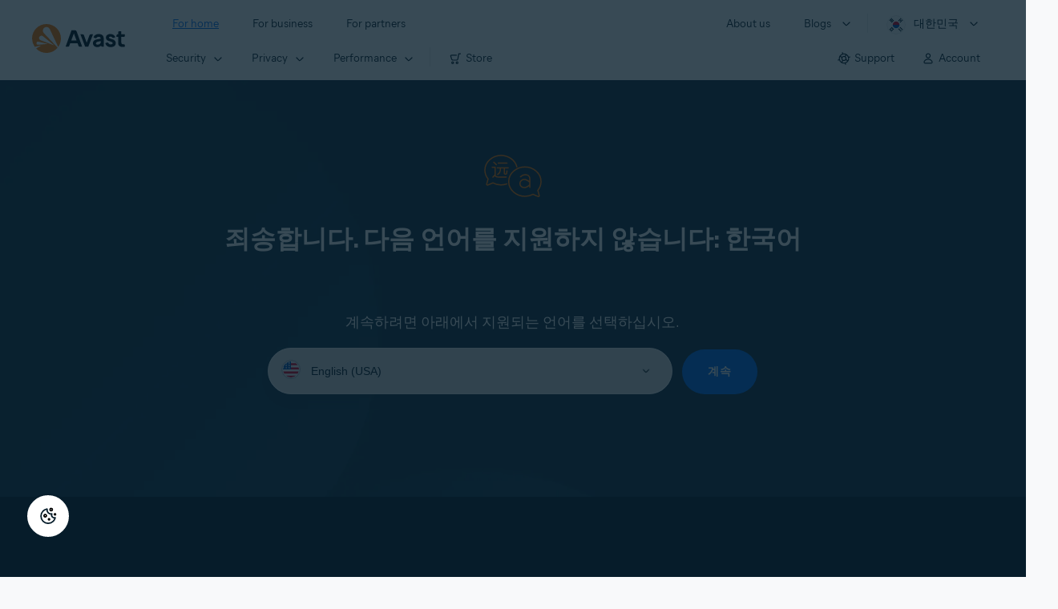

--- FILE ---
content_type: text/html;charset=UTF-8
request_url: https://support.avast.com/ko-kr/article/41/
body_size: 33635
content:

<!DOCTYPE HTML>
<html lang="ko" lang="en">
    <head><script src="/static/111213/js/perf/stub.js" type="text/javascript"></script><script src="/jslibrary/1752551382258/ui-sfdc-javascript-impl/SfdcCore.js" type="text/javascript"></script><script src="/jslibrary/1746634855258/sfdc/IframeThirdPartyContextLogging.js" type="text/javascript"></script><script src="/resource/1744102234000/avast_resources/js/jquery-3.6.1.min.js" type="text/javascript"></script><script src="/static/111213/js/picklist4.js" type="text/javascript"></script><script src="/jslibrary/1686615502258/sfdc/VFState.js" type="text/javascript"></script><link class="user" href="/resource/1744102234000/avast_resources/style/avast_css.min.css" rel="stylesheet" type="text/css" /><link class="user" href="/resource/1748518006000/avast_automation_resources/css/header.css" rel="stylesheet" type="text/css" /><script src="/jslibrary/1647410351258/sfdc/NetworkTracking.js" type="text/javascript"></script><script>try{ NetworkTracking.init('/_ui/networks/tracking/NetworkTrackingServlet', 'network', '066b0000001WOas'); }catch(x){}try{ NetworkTracking.logPageView();}catch(x){}</script><script>(function(UITheme) {
    UITheme.getUITheme = function() { 
        return UserContext.uiTheme;
    };
}(window.UITheme = window.UITheme || {}));</script><span id="j_id0:j_id2:j_id3:j_id6">
       <script data-script-info="CHEQ Cookie Consent -- Brand: Avast -- Script Type: DEV" src="https://nexus.ensighten.com/symantec/avast_web/Bootstrap.js"></script></span>
    
    <script>
        window.sdl = window.sdl || [];

        window.addEventListener("error", function(e){
            sdl.push({
                system: {
                    error: {
                        code: "",
                        message: e.lineno + " (" + e.colno + ") - " + e.message,
                        type: "script",
                        description: e.filename
                    }
                },
                event: "system.error"
            });
        });
    </script>
    <script src="/resource/1744102234000/avast_resources/js/sdl.min.js"></script>
        <title>Support Center Unsupported Language | Official Avast Support</title>

    
    <script src="/resource/1744102234000/avast_resources/js/avast.min.js"></script>
    
    <script src="/resource/1713355349000/QualtricsJSAvast"></script>
    

    <meta content="text/html; charset=UTF-8" http-equiv="Content-Type" />
    <meta content="width=device-width, initial-scale=1.0" name="viewport" />
    <meta content="telephone=no" name="format-detection" />

    <meta content="죄송합니다. 다음 언어를 지원하지 않습니다:" name="description" />

    
    <meta content="HC-BQFzo6kzQvIaSeSqThgPgILFxvWov4MciSVYc9v0" name="google-site-verification" />

    
    <meta content="Support Center Unsupported Language | Official Avast Support" property="og:title" />
    <meta content="죄송합니다. 다음 언어를 지원하지 않습니다:" property="og:description" />
    <meta content="/resource/1744102234000/avast_resources/img/avast-logo-social.webp" property="og:image" />

    
        
    <meta content="default-src 'self'; script-src 'self' 'unsafe-eval' 'unsafe-inline' https://static.lightning.force.com/swe34/auraFW/javascript/ZzhjQmRxMXdrdzhvS0RJMG5qQVdxQTdEcXI0cnRHWU0zd2xrUnFaakQxNXc5LjMyMC4y/aura_prod.js https://b.static.lightning.force.com/swe2s.sfdc-cehfhs/auraFW/javascript/VFJhRGxfRlFsN29ySGg2SXFsaUZsQTFLcUUxeUY3ZVB6dE9hR0VheDVpb2cxMy4zMzU1NDQzMi4yNTE2NTgyNA/aura_prod.js https://b.static.lightning.force.com/swe2s.sfdc-cehfhs/auraFW/javascript/THl4S21tS3lfX1VPdk83d1ZYQXI4UUo4d1c2djVyVVc3NTc1a1lKNHV4S3cxMy4zMzU1NDQzMi4yNTE2NTgyNA/aura_prod.js  https://static.lightning.force.com/swe2s.sfdc-cehfhs/auraFW/javascript/c1ItM3NYNWFUOE5oQkUwZk1sYW1vQWg5TGxiTHU3MEQ5RnBMM0VzVXc1cmcxMS4zMjc2OC4z/aura_prod.js https://static.lightning.force.com/swe34.sfdc-cehfhs/auraFW/javascript/c1ItM3NYNWFUOE5oQkUwZk1sYW1vQWg5TGxiTHU3MEQ5RnBMM0VzVXc1cmcxMS4zMjc2OC4z/aura_prod.js https://static.lightning.force.com/swe34.sfdc-cehfhs/auraFW/javascript/eUNJbjV5czdoejBvRlA5OHpDU1dPd1pMVExBQkpJSlVFU29Ba3lmcUNLWlE5LjMyMC4y/aura_prod.js https://znb3hblkjhhpwrz9k-gendigital.siteintercept.qualtrics.com/ https://siteintercept.qualtrics.com/ https://*.salesforceliveagent.com/ https://*.ensighten.com/ https://static3.avast.com/  https://avast.my.site.com/ https://avast.my.salesforce-sites.com/ https://*.avast.com/ https://nortonlifelock.egain.cloud https://*.google-analytics.com   https://*.googletagmanager.com/ https://*.analytics-egain.com/ https://www.gstatic.com/ https://www.google.com     https://enable.customerjourney.com/ https://cdn.cookielaw.org/; object-src 'self' https://*.salesforceliveagent.com https://avast.my.site.com    https://avast.my.salesforce-sites.com https://*.avast.com; style-src 'self' 'unsafe-inline' https://*.salesforceliveagent.com https://avast.my.site.com https://avast.my.salesforce-sites.com https://*.avast.com; img-src 'self' data:  https://avast.file.force.com https://siteintercept.qualtrics.com/ https://*.salesforceliveagent.com https://avast.my.site.com https://avast.my.salesforce-sites.com https://*.avast.com https://cdn.cookielaw.org https://*.google-analytics.com https://*.googletagmanager.com https://www.google.com  https://*.google.com  https://*.google.ad  https://*.google.ae  https://*.google.com.af  https://*.google.com.ag  https://*.google.al  https://*.google.am  https://*.google.co.ao  https://*.google.com.ar  https://*.google.as  https://*.google.at  https://*.google.com.au  https://*.google.az  https://*.google.ba  https://*.google.com.bd  https://*.google.be  https://*.google.bf  https://*.google.bg  https://*.google.com.bh  https://*.google.bi  https://*.google.bj  https://*.google.com.bn  https://*.google.com.bo  https://*.google.com.br  https://*.google.bs  https://*.google.bt  https://*.google.co.bw  https://*.google.by  https://*.google.com.bz  https://*.google.ca  https://*.google.cd  https://*.google.cf  https://*.google.cg  https://*.google.ch  https://*.google.ci  https://*.google.co.ck  https://*.google.cl  https://*.google.cm  https://*.google.cn  https://*.google.com.co  https://*.google.co.cr  https://*.google.com.cu  https://*.google.cv  https://*.google.com.cy  https://*.google.cz  https://*.google.de  https://*.google.dj  https://*.google.dk  https://*.google.dm  https://*.google.com.do  https://*.google.dz  https://*.google.com.ec  https://*.google.ee  https://*.google.com.eg  https://*.google.es  https://*.google.com.et  https://*.google.fi  https://*.google.com.fj  https://*.google.fm  https://*.google.fr  https://*.google.ga  https://*.google.ge  https://*.google.gg  https://*.google.com.gh  https://*.google.com.gi  https://*.google.gl  https://*.google.gm  https://*.google.gr  https://*.google.com.gt  https://*.google.gy  https://*.google.com.hk  https://*.google.hn  https://*.google.hr  https://*.google.ht  https://*.google.hu  https://*.google.co.id  https://*.google.ie  https://*.google.co.il  https://*.google.im  https://*.google.co.in  https://*.google.iq  https://*.google.is  https://*.google.it  https://*.google.je  https://*.google.com.jm  https://*.google.jo  https://*.google.co.jp  https://*.google.co.ke  https://*.google.com.kh  https://*.google.ki  https://*.google.kg  https://*.google.co.kr  https://*.google.com.kw  https://*.google.kz  https://*.google.la  https://*.google.com.lb  https://*.google.li  https://*.google.lk  https://*.google.co.ls  https://*.google.lt  https://*.google.lu  https://*.google.lv  https://*.google.com.ly  https://*.google.co.ma  https://*.google.md  https://*.google.me  https://*.google.mg  https://*.google.mk  https://*.google.ml  https://*.google.com.mm  https://*.google.mn  https://*.google.com.mt  https://*.google.mu  https://*.google.mv  https://*.google.mw  https://*.google.com.mx  https://*.google.com.my  https://*.google.co.mz  https://*.google.com.na  https://*.google.com.ng  https://*.google.com.ni  https://*.google.ne  https://*.google.nl  https://*.google.no  https://*.google.com.np  https://*.google.nr  https://*.google.nu  https://*.google.co.nz  https://*.google.com.om  https://*.google.com.pa  https://*.google.com.pe  https://*.google.com.pg  https://*.google.com.ph  https://*.google.com.pk  https://*.google.pl  https://*.google.pn  https://*.google.com.pr  https://*.google.ps  https://*.google.pt  https://*.google.com.py  https://*.google.com.qa  https://*.google.ro  https://*.google.ru  https://*.google.rw  https://*.google.com.sa  https://*.google.com.sb  https://*.google.sc  https://*.google.se  https://*.google.com.sg  https://*.google.sh  https://*.google.si  https://*.google.sk  https://*.google.com.sl  https://*.google.sn  https://*.google.so  https://*.google.sm  https://*.google.sr  https://*.google.st  https://*.google.com.sv  https://*.google.td  https://*.google.tg  https://*.google.co.th  https://*.google.com.tj  https://*.google.tl  https://*.google.tm  https://*.google.tn  https://*.google.to  https://*.google.com.tr  https://*.google.tt  https://*.google.com.tw  https://*.google.co.tz  https://*.google.com.ua  https://*.google.co.ug  https://*.google.co.uk  https://*.google.com.uy  https://*.google.co.uz  https://*.google.com.vc  https://*.google.co.ve  https://*.google.co.vi  https://*.google.com.vn  https://*.google.vu  https://*.google.ws  https://*.google.rs  https://*.google.co.za  https://*.google.co.zm  https://*.google.co.zw  https://*.google.cat; frame-src 'self' https://www.googletagmanager.com https://gendigital.qualtrics.com https://*.salesforceliveagent.com https://avast.my.site.com https://www.google.com https://avast.my.salesforce-sites.com https://*.avast.com https://*.avg.com https://www.gstatic.com/ https://*.g.doubleclick.net https://*.analytics.google.com https://www.google.com https://*.analytics-egain.com https://*.sandbox.my.salesforce-sites.com https://*.avast.com https://fonts.gstatic.com/;  connect-src 'self' https://siteintercept.qualtrics.com/ https://*.salesforceliveagent.com https://avast.my.site.com https://avast.my.salesforce-sites.com https://*.avast.com https://nortonlifelock.egain.cloud https://cdn.cookielaw.org https://*.ensighten.com https://*.google-analytics.com https://analytics.google.com https://*.analytics.google.com https://*.googletagmanager.com https://*.g.doubleclick.net https://www.google.com https://*.analytics-egain.com https://enable.customerjourney.com/  https://*.google.com https://*.google.ad  https://*.google.ae  https://*.google.com.af  https://*.google.com.ag  https://*.google.al  https://*.google.am  https://*.google.co.ao  https://*.google.com.ar  https://*.google.as  https://*.google.at  https://*.google.com.au  https://*.google.az  https://*.google.ba  https://*.google.com.bd  https://*.google.be  https://*.google.bf  https://*.google.bg  https://*.google.com.bh  https://*.google.bi  https://*.google.bj  https://*.google.com.bn  https://*.google.com.bo  https://*.google.com.br  https://*.google.bs  https://*.google.bt  https://*.google.co.bw  https://*.google.by  https://*.google.com.bz  https://*.google.ca  https://*.google.cd  https://*.google.cf  https://*.google.cg  https://*.google.ch  https://*.google.ci  https://*.google.co.ck  https://*.google.cl  https://*.google.cm  https://*.google.cn  https://*.google.com.co  https://*.google.co.cr  https://*.google.com.cu  https://*.google.cv  https://*.google.com.cy  https://*.google.cz  https://*.google.de  https://*.google.dj  https://*.google.dk  https://*.google.dm  https://*.google.com.do  https://*.google.dz  https://*.google.com.ec  https://*.google.ee  https://*.google.com.eg  https://*.google.es  https://*.google.com.et  https://*.google.fi  https://*.google.com.fj  https://*.google.fm  https://*.google.fr  https://*.google.ga  https://*.google.ge  https://*.google.gg  https://*.google.com.gh  https://*.google.com.gi  https://*.google.gl  https://*.google.gm  https://*.google.gr  https://*.google.com.gt  https://*.google.gy  https://*.google.com.hk  https://*.google.hn  https://*.google.hr  https://*.google.ht  https://*.google.hu  https://*.google.co.id  https://*.google.ie  https://*.google.co.il  https://*.google.im  https://*.google.co.in  https://*.google.iq  https://*.google.is  https://*.google.it  https://*.google.je  https://*.google.com.jm  https://*.google.jo  https://*.google.co.jp  https://*.google.co.ke  https://*.google.com.kh  https://*.google.ki  https://*.google.kg  https://*.google.co.kr  https://*.google.com.kw  https://*.google.kz  https://*.google.la  https://*.google.com.lb  https://*.google.li  https://*.google.lk  https://*.google.co.ls  https://*.google.lt  https://*.google.lu  https://*.google.lv  https://*.google.com.ly  https://*.google.co.ma  https://*.google.md  https://*.google.me  https://*.google.mg  https://*.google.mk  https://*.google.ml  https://*.google.com.mm  https://*.google.mn  https://*.google.com.mt  https://*.google.mu  https://*.google.mv  https://*.google.mw  https://*.google.com.mx  https://*.google.com.my  https://*.google.co.mz  https://*.google.com.na  https://*.google.com.ng  https://*.google.com.ni  https://*.google.ne  https://*.google.nl  https://*.google.no  https://*.google.com.np  https://*.google.nr  https://*.google.nu  https://*.google.co.nz  https://*.google.com.om  https://*.google.com.pa  https://*.google.com.pe  https://*.google.com.pg  https://*.google.com.ph  https://*.google.com.pk  https://*.google.pl  https://*.google.pn  https://*.google.com.pr  https://*.google.ps  https://*.google.pt  https://*.google.com.py  https://*.google.com.qa  https://*.google.ro  https://*.google.ru  https://*.google.rw  https://*.google.com.sa  https://*.google.com.sb  https://*.google.sc  https://*.google.se  https://*.google.com.sg  https://*.google.sh  https://*.google.si  https://*.google.sk  https://*.google.com.sl  https://*.google.sn  https://*.google.so  https://*.google.sm  https://*.google.sr  https://*.google.st  https://*.google.com.sv  https://*.google.td  https://*.google.tg  https://*.google.co.th  https://*.google.com.tj  https://*.google.tl  https://*.google.tm  https://*.google.tn  https://*.google.to  https://*.google.com.tr  https://*.google.tt  https://*.google.com.tw  https://*.google.co.tz  https://*.google.com.ua  https://*.google.co.ug  https://*.google.co.uk  https://*.google.com.uy  https://*.google.co.uz  https://*.google.com.vc  https://*.google.co.ve  https://*.google.co.vi  https://*.google.com.vn  https://*.google.vu  https://*.google.ws  https://*.google.rs  https://*.google.co.za  https://*.google.co.zm  https://*.google.co.zw  https://*.google.cat" http-equiv="Content-Security-Policy" />

    <link href="/resource/1631772097000/AVAST_fav_icon" rel="icon" type="image/svg+xml" />

    <meta content="HDvQENtB3klaadSqitR6HB5oN6t2gzFY-aT5vaRSdkQ" name="google-site-verification" />
        <link href="https://support.avast.com/ko-kr/article" rel="canonical" />
                <link href="https://support.avast.com/en-us/article" hreflang="en-us" rel="alternate" />
                <link href="https://support.avast.com/en-ca/article" hreflang="en-ca" rel="alternate" />
                <link href="https://support.avast.com/en-gb/article" hreflang="en-gb" rel="alternate" />
                <link href="https://support.avast.com/en-au/article" hreflang="en-au" rel="alternate" />
                <link href="https://support.avast.com/en-za/article" hreflang="en-za" rel="alternate" />
                <link href="https://support.avast.com/en-ae/article" hreflang="en-ae" rel="alternate" />
                <link href="https://support.avast.com/en-id/article" hreflang="en-id" rel="alternate" />
                <link href="https://support.avast.com/en-in/article" hreflang="en-in" rel="alternate" />
                <link href="https://support.avast.com/en-my/article" hreflang="en-my" rel="alternate" />
                <link href="https://support.avast.com/en-nz/article" hreflang="en-nz" rel="alternate" />
                <link href="https://support.avast.com/en-ph/article" hreflang="en-ph" rel="alternate" />
                <link href="https://support.avast.com/en-sg/article" hreflang="en-sg" rel="alternate" />
                <link href="https://support.avast.com/fr-fr/article" hreflang="fr-fr" rel="alternate" />
                <link href="https://support.avast.com/fr-ca/article" hreflang="fr-ca" rel="alternate" />
                <link href="https://support.avast.com/fr-be/article" hreflang="fr-be" rel="alternate" />
                <link href="https://support.avast.com/fr-ch/article" hreflang="fr-ch" rel="alternate" />
                <link href="https://support.avast.com/cs-cz/article" hreflang="cs-cz" rel="alternate" />
                <link href="https://support.avast.com/cs-sk/article" hreflang="cs-sk" rel="alternate" />
                <link href="https://support.avast.com/de-de/article" hreflang="de-de" rel="alternate" />
                <link href="https://support.avast.com/de-ch/article" hreflang="de-ch" rel="alternate" />
                <link href="https://support.avast.com/es-es/article" hreflang="es-es" rel="alternate" />
                <link href="https://support.avast.com/es-ar/article" hreflang="es-ar" rel="alternate" />
                <link href="https://support.avast.com/es-cl/article" hreflang="es-cl" rel="alternate" />
                <link href="https://support.avast.com/es-co/article" hreflang="es-co" rel="alternate" />
                <link href="https://support.avast.com/es-us/article" hreflang="es-us" rel="alternate" />
                <link href="https://support.avast.com/es-mx/article" hreflang="es-mx" rel="alternate" />
                <link href="https://support.avast.com/it-it/article" hreflang="it-it" rel="alternate" />
                <link href="https://support.avast.com/ru-ru/article" hreflang="ru-ru" rel="alternate" />
                <link href="https://support.avast.com/ru-ua/article" hreflang="ru-ua" rel="alternate" />
                <link href="https://support.avast.com/ru-kz/article" hreflang="ru-kz" rel="alternate" />
                <link href="https://support.avast.com/nl-nl/article" hreflang="nl-nl" rel="alternate" />
                <link href="https://support.avast.com/nl-be/article" hreflang="nl-be" rel="alternate" />
                <link href="https://support.avast.com/pl-pl/article" hreflang="pl-pl" rel="alternate" />
                <link href="https://support.avast.com/pt-br/article" hreflang="pt-br" rel="alternate" />
                <link href="https://support.avast.com/pt-pt/article" hreflang="pt-pt" rel="alternate" />
                <link href="https://support.avast.com/ja-jp/article" hreflang="ja-jp" rel="alternate" />
            <link href="https://support.avast.com/en-us/article" hreflang="x-default" rel="alternate" />

    
    <link crossorigin="anonymous" href="https://www.google-analytics.com/" rel="preconnect" />
    <link crossorigin="anonymous" href="https://www.googletagmanager.com/" rel="preconnect" />

    
    <script>(function (w, d, s, l, i) {            
w[l] = w[l] || []; w[l].push({                
'gtm.start':
                    new Date().getTime(), event: 'gtm.js'            
}); var f = d.getElementsByTagName(s)[0],
                j = d.createElement(s), dl = l != 'dataLayer' ? '&l=' + l : ''; j.async = true; j.src =
                    'https://www.googletagmanager.com/gtm.js?id=' + i + dl; f.parentNode.insertBefore(j, f);
        })(window, document, 'script', 'sdl', 'GTM-WPC6R3K');</script>
    

    <script>
        sdl.push({
            session: {
                countryCode: "KR",
                secChUa: function () { return navigator.userAgentData !== undefined && navigator.userAgentData.brands.length > 0 ? navigator.userAgentData.brands : [] }(),
                platform: 'MAC_OS',
                mobile: 'false'
            },
            server: {
                provider: "Salesforce",
                platform: "web",
                env: "prod",
                dataCenter: "-",
                sdlVersion: "2021-05-05/v1"
            },
        });

        var a = new URLSearchParams(window.location.search)

        const kbParams = (function (data) {

            var result = 'no categories selected';
            try {

                if (Array.isArray(data) === false || data.length === 0) return ''; // Check if the received data is in array and if 
                const resultObj = {
                    'xm_journey': 'N/A',
                    'product': 'N/A',
                    'article_type': 'N/A',
                    'user_group': 'N/A'
                }; // default

                const dataCategories = {
                    'xm_journey': [],
                    'product': [],
                    'article_type': [],
                    'user_group': []
                }
                data.forEach(category => {

                    if (category.length < 2) return; // Ignore if first element is not 'Data Categories' or the array length is less
                    const key = category[0].toLowerCase().replace(/\s+/g, '_'); // Format key
                    category.shift()
                    dataCategories[key].push(category)
                });


                for (var cat in dataCategories) {

                    var firstCategory = ''
                    var br = 1
                    dataCategories[cat].forEach(dataCategory => {
                        if (br === 0) return
                        if (dataCategory.length === 1 || dataCategory.length === 2) {
                            if (dataCategory.length == 2) {
                                if (!firstCategory || (firstCategory && dataCategory[0].indexOf(firstCategory) > -1)) {
                                    resultObj[cat] = dataCategory.join(' > ')
                                    br = 0
                                }
                            } else {
                                firstCategory = dataCategory[0]
                                resultObj[cat] = dataCategory[0]
                            }
                        }

                    })
                }

                result = resultObj['xm_journey'] + '--' + resultObj['product'] + '--' + resultObj['article_type'] + '--' + resultObj['user_group'];
                return result;
            } catch (err) {
                return 'categorization failed'
            }


        })()


        sdl.push({
            event: "screen",
            screen: {
                location: {
                    url: window.location.search ? function (a) {
                        for (var b = ["ASWPARAM", "aswparam", "_ga"], c = 0; c < b.length; c++) a["delete"](b[c]);
                        return window.location.host + window.location.pathname + "?" + a.toString()
                    }(a) : window.location.host + window.location.pathname,
                    woParams: window.location.host + window.location.pathname,
                    protocol: window.location.protocol.replace(":", ""),
                    path: window.location.pathname,
                    hostname: 'support.avast.com',
                    hash: window.location.hash,
                    params: window.location.search ? Object.fromEntries(a) : {}
                },
                locale: 'ko-kr',
                screenCategory: 'support',
                title: document.title,
                type: 'support Unsupported Language'.toLowerCase(),
                name: '/ko-kr/noSupportedLanguage/article//41',
                lineOfBusiness: 'Consumer',
                screenId: '',
                kbCategories: {
                        brand: ''.includes(';')
                            ? ''.split(';').map(p => p.trim())
                            : [''],
                        userjourney: '',
                        platforms: ''.includes(';')
                            ? ''.split(';').map(p => p.trim())
                            : [''],
                        subscription: ''.includes(';')
                            ? ''.split(';').map(p => p.trim())
                            : [''],
                        "categories": kbParams
                }
            }
        });
        if (false) {
            function removeUnwantedParamsFromLink(a) {
                var b = window.location.hash,
                    c = new URL(a),
                    d = new URLSearchParams(c.search),
                    e = ["ASWPARAM", "aswparam", "_ga"];
                c.search = "";
                for (var f = c.toString().split("#")[0], g = 0; g < e.length; g++) d["delete"](e[g]);
                return f + "?" + d.toString() + b
            }

            window.addEventListener('DOMContentLoaded', (event) => {
                var elements = document.querySelectorAll('a.dl.external-link');
                for (var i = 0; i < elements.length; i++) {
                    elements[i].addEventListener('click', function (event) {
                        sdl.push({
                            "user": {
                                "download": {
                                    "products": [
                                        {
                                            campaign: '',
                                            campaignMarker: '',
                                            sku: '',
                                            maintenance: 0,
                                            seats: 1,
                                            quantity: 1,
                                            currencyCode: "USD",
                                            category: "Consumer",
                                            price: 0,
                                            tax: 0,
                                            brand: "avast",
                                            link: removeUnwantedParamsFromLink(event.target.href),
                                            offerType: "download",
                                            localPrice: 0,
                                            localTax: 0
                                        }
                                    ]
                                }
                            },
                            "event": "user.download.products"
                        });
                    });
                }
            });
        }
    </script>

    
    <script>
    /*! Declare GTM dataLayer */
    window.dataLayer = window.dataLayer || [];
    /*! Dimensions to dataLayer */
    dataLayer.push({
        'contentLocale': 'ko-kr', // Replace with correct language locale
        'pageName': 'Avast Support',
        'contentGroup': '(other)'
    });
    </script>
        
    
    <script>(function(w,d,s,l,i){w[l]=w[l]||[];w[l].push({'gtm.start':
    new Date().getTime(),event:'gtm.js'});var f=d.getElementsByTagName(s)[0],
    j=d.createElement(s),dl=l!='dataLayer'?'&l='+l:'';j.async=true;j.src=
    'https://www.googletagmanager.com/gtm.js?id='+i+dl;f.parentNode.insertBefore(j,f);
    })(window,document,'script','dataLayer','GTM-K6Z7XWM');</script>
    

    <script type="application/ld+json">
        {
            "@context": "https://schema.org",
            "@type": "Organization",
            "url": "https://www.avast.com/",
            "logo": "/resource/1744102234000/avast_resources/img/avast-logo-social.webp"
        }
    </script>
     <body>
          <div id="ZN_b3HblKJHhPwrz9k"></div>
    </body>
    </head>
    <body class="ko-kr first-menu-for-home"><div id="j_id0:page-container" class="page-container no-full-height">
    
    <noscript><iframe height="0" src="https://www.googletagmanager.com/ns.html?id=GTM-K6Z7XWM" style="display:none;visibility:hidden" width="0"></iframe></noscript>
    

    
    <script>fetch("https://www.avast.com/client-info.js?fetch=true").then(r=>r.text()).then(r=>{try
    {let t=JSON.parse(r);window.sdl=window.sdl||[],window.sdl.push(t)}
    catch(e){console.error("parse error:",e)}}).catch(r=>console.error("fetch error:",r));</script>




	<div class="navigation-mobile-overlay"></div>
	<header class="js-navigation-bootstrap header relative default web js-navigation-oo-19798 navigation-oo-19798" data-cmp-name="cmp-header">
		<div class="header-wrap">
			<div class="avast-logo">
				<a data-cta="logo" data-role="Nav:TopLink" href="//www.avast.com/index" target="_parent" title="Home">
					<img alt="Avast" height="36" src="/resource/1748518006000/avast_automation_resources/img/avast-logo-default.svg?orgId=00Db0000000Z3Sf" width="116" />
				</a>
			</div>

			<a class="reader-only" href="#main-content">Skip to main content</a>

			<button aria-label="Open or close navigation menu" class="js-toggle-menu hidden-desktop toggle-menu  bi-nav-menu" data-nav-mobile-toggle="open">
				<span>Close</span>
			</button>
			<nav>

				<div class="first-menu">
					<ul class="side" role="menubar">
						<li class="item for-home bi-nav-menu" data-bi-nav="Home" data-first-menu="for-home" role="none">
							<a class="category for-home hidden-mobile" data-cta="home" data-role="Nav:TopLink" href="//www.avast.com/index" role="menuitem" tabindex="0">For home</a>
							<span class="category hidden-desktop">For home</span>
							<span class="text hidden-desktop">Products for PC and mobile phone protection</span>
						</li>
						<li class="item for-business bi-nav-menu" data-bi-nav="Business" data-first-menu="for-business" role="none">
							<a class="category for-business hidden-mobile" data-cta="business" data-role="Nav:TopLink" href="//www.avast.com/business" role="menuitem" tabindex="0">For business</a>
							<span class="category hidden-desktop">For business</span>
							<span class="text hidden-desktop">Protect your business with Avast</span>
						</li>
						<li class="item for-partners bi-nav-menu" data-bi-nav="Partners" data-first-menu="for-partners" role="none">
							<a class="category for-partners hidden-mobile" data-cta="partners" data-role="Nav:TopLink" href="//www.avast.com/partners" role="menuitem" tabindex="0">For partners</a>
							<span class="category hidden-desktop">For partners</span>
							<span class="text hidden-desktop">Partner with Avast and boost your business</span>
						</li>
					</ul>
					<ul class="side" role="menubar">
						<li class="item about-us bi-nav-menu" data-bi-nav="About" data-first-menu="about-us" role="none">
							<a class="category about-us hidden-mobile" data-cta="about" data-role="Nav:TopLink" href="//www.avast.com/about" role="menuitem" tabindex="0">About us</a>
							<span class="category hidden-desktop" role="menuitem">About us</span>
							<span class="text hidden-desktop">Careers, media, contact</span>
						</li>
						<li class="js-blogs item blogs arrow bi-nav-menu" data-bi-nav="Blogs" role="none">
							<span class="category" role="menuitem" tabindex="0">Blogs</span>
							<span class="text hidden-desktop">Academy, Blog, Decoded, Forum</span>
						</li>

						<li class="item region arrow ko-kr js-language-selector-trigger bi-nav-menu" data-bi-nav="Regions" data-first-menu="regions" role="none">
							<a aria-label="대한민국 opens dialog" class="with-flag category" role="menuitem" tabindex="0">&#45824;&#54620;&#48124;&#44397;</a>
						</li>
					</ul>
				</div>




				<div class="second-menu for-home">
					<div class="js-back mobile back">For home</div>

					<ul class="side" role="menubar">

						<li data-second-menu="security" role="none">
							<span aria-controls="security" aria-expanded="false" class="subcategory security arrow" role="menuitem" tabindex="0">Security</span>

							<div class="third-menu security" id="navigation-security" role="menu">
								<ul class="block-products">
									<li class="product">

										<a class="content-windows" data-cta="homeSecurity" data-role="Nav:MenuItem" href="//www.avast.com/free-antivirus-download">
											<div class="name mobile-link">


												<div class="product-icon box small" data-cmp-name="cmp-product-icon">
													<img fetchpriority="low" src="/resource/1748518006000/avast_automation_resources/img/product-icon-32x32-free_white.svg?orgId=00Db0000000Z3Sf" />
												</div>
												<div class="product-name">Free Antivirus</div>
											</div>

											<div class="os win mac android ios">
												<div class="icon icon-16-win img-win" data-cmp-name="cmp-icon" role="img">
												</div>
												<div class="icon icon-16-mac img-mac" data-cmp-name="cmp-icon" role="img">
												</div>
												<div class="icon icon-16-android img-android" data-cmp-name="cmp-icon" role="img">
												</div>
												<div class="icon icon-16-ios img-ios" data-cmp-name="cmp-icon" role="img">
												</div>
												<div class="icon icon-16-win img-win-smb" data-cmp-name="cmp-icon" role="img">
												</div>
												<div class="icon icon-16-mac img-mac-smb" data-cmp-name="cmp-icon" role="img">
												</div>
												<div class="icon icon-16-server img-servers-smb" data-cmp-name="cmp-icon" role="img">
												</div>
												<div class="icon icon-16-linux img-linux-smb" data-cmp-name="cmp-icon" role="img">
												</div>
												<div class="icon icon-16-android img-android-smb" data-cmp-name="cmp-icon" role="img">
												</div>
												<div class="icon icon-16-ios img-ios-smb" data-cmp-name="cmp-icon" role="img">
												</div>
											</div>
											<div class="description">Free security and privacy protection</div>
										</a>

										<a class="content-mac" data-cta="homeSecurity" data-role="Nav:MenuItem" href="//www.avast.com/free-mac-security">
											<div class="name mobile-link">


												<div class="product-icon box small" data-cmp-name="cmp-product-icon">
													<img fetchpriority="low" src="/resource/1748518006000/avast_automation_resources/img/product-icon-32x32-free_white.svg?orgId=00Db0000000Z3Sf" />
												</div>
												<div class="product-name">Free Antivirus</div>
											</div>

											<div class="os win mac android ios">
												<div class="icon icon-16-win img-win" data-cmp-name="cmp-icon" role="img">
												</div>
												<div class="icon icon-16-mac img-mac" data-cmp-name="cmp-icon" role="img">
												</div>
												<div class="icon icon-16-android img-android" data-cmp-name="cmp-icon" role="img">
												</div>
												<div class="icon icon-16-ios img-ios" data-cmp-name="cmp-icon" role="img">
												</div>
												<div class="icon icon-16-win img-win-smb" data-cmp-name="cmp-icon" role="img">
												</div>
												<div class="icon icon-16-mac img-mac-smb" data-cmp-name="cmp-icon" role="img">
												</div>
												<div class="icon icon-16-server img-servers-smb" data-cmp-name="cmp-icon" role="img">
												</div>
												<div class="icon icon-16-linux img-linux-smb" data-cmp-name="cmp-icon" role="img">
												</div>
												<div class="icon icon-16-android img-android-smb" data-cmp-name="cmp-icon" role="img">
												</div>
												<div class="icon icon-16-ios img-ios-smb" data-cmp-name="cmp-icon" role="img">
												</div>
											</div>
											<div class="description">Free security and privacy protection</div>
										</a>

										<a class="content-android" data-cta="homeSecurity" data-role="Nav:MenuItem" href="//www.avast.com/free-mobile-security">
											<div class="name mobile-link">


												<div class="product-icon box small" data-cmp-name="cmp-product-icon">
													<img fetchpriority="low" src="/resource/1748518006000/avast_automation_resources/img/product-icon-32x32-free_white.svg?orgId=00Db0000000Z3Sf" />
												</div>
												<div class="product-name">Free Antivirus</div>
											</div>

											<div class="os win mac android ios">
												<div class="icon icon-16-win img-win" data-cmp-name="cmp-icon" role="img">
												</div>
												<div class="icon icon-16-mac img-mac" data-cmp-name="cmp-icon" role="img">
												</div>
												<div class="icon icon-16-android img-android" data-cmp-name="cmp-icon" role="img">
												</div>
												<div class="icon icon-16-ios img-ios" data-cmp-name="cmp-icon" role="img">
												</div>
												<div class="icon icon-16-win img-win-smb" data-cmp-name="cmp-icon" role="img">
												</div>
												<div class="icon icon-16-mac img-mac-smb" data-cmp-name="cmp-icon" role="img">
												</div>
												<div class="icon icon-16-server img-servers-smb" data-cmp-name="cmp-icon" role="img">
												</div>
												<div class="icon icon-16-linux img-linux-smb" data-cmp-name="cmp-icon" role="img">
												</div>
												<div class="icon icon-16-android img-android-smb" data-cmp-name="cmp-icon" role="img">
												</div>
												<div class="icon icon-16-ios img-ios-smb" data-cmp-name="cmp-icon" role="img">
												</div>
											</div>
											<div class="description">Free security and privacy protection</div>
										</a>

										<a class="content-ios" data-cta="homeSecurity" data-role="Nav:MenuItem" href="//www.avast.com/free-ios-security">
											<div class="name mobile-link">


												<div class="product-icon box small" data-cmp-name="cmp-product-icon">
													<img fetchpriority="low" src="/resource/1748518006000/avast_automation_resources/img/product-icon-32x32-free_white.svg?orgId=00Db0000000Z3Sf" />
												</div>
												<div class="product-name">Free Antivirus</div>
											</div>

											<div class="os win mac android ios">
												<div class="icon icon-16-win img-win" data-cmp-name="cmp-icon" role="img">
												</div>
												<div class="icon icon-16-mac img-mac" data-cmp-name="cmp-icon" role="img">
												</div>
												<div class="icon icon-16-android img-android" data-cmp-name="cmp-icon" role="img">
												</div>
												<div class="icon icon-16-ios img-ios" data-cmp-name="cmp-icon" role="img">
												</div>
												<div class="icon icon-16-win img-win-smb" data-cmp-name="cmp-icon" role="img">
												</div>
												<div class="icon icon-16-mac img-mac-smb" data-cmp-name="cmp-icon" role="img">
												</div>
												<div class="icon icon-16-server img-servers-smb" data-cmp-name="cmp-icon" role="img">
												</div>
												<div class="icon icon-16-linux img-linux-smb" data-cmp-name="cmp-icon" role="img">
												</div>
												<div class="icon icon-16-android img-android-smb" data-cmp-name="cmp-icon" role="img">
												</div>
												<div class="icon icon-16-ios img-ios-smb" data-cmp-name="cmp-icon" role="img">
												</div>
											</div>
											<div class="description">Free security and privacy protection</div>
										</a>
									</li>
									<li class="product">
										<a data-cta="homeSecurity" data-role="Nav:MenuItem" href="//www.avast.com/premium-security">
											<div class="name mobile-link">


												<div class="product-icon box small" data-cmp-name="cmp-product-icon">
													<img fetchpriority="low" src="/resource/1748518006000/avast_automation_resources/img/product-icon-32x32-premium_white.svg?orgId=00Db0000000Z3Sf" />
												</div>
												<div class="product-name">Premium Security</div>
											</div>

											<div class="os win mac android ios">
												<div class="icon icon-16-win img-win" data-cmp-name="cmp-icon" role="img">
												</div>
												<div class="icon icon-16-mac img-mac" data-cmp-name="cmp-icon" role="img">
												</div>
												<div class="icon icon-16-android img-android" data-cmp-name="cmp-icon" role="img">
												</div>
												<div class="icon icon-16-ios img-ios" data-cmp-name="cmp-icon" role="img">
												</div>
												<div class="icon icon-16-win img-win-smb" data-cmp-name="cmp-icon" role="img">
												</div>
												<div class="icon icon-16-mac img-mac-smb" data-cmp-name="cmp-icon" role="img">
												</div>
												<div class="icon icon-16-server img-servers-smb" data-cmp-name="cmp-icon" role="img">
												</div>
												<div class="icon icon-16-linux img-linux-smb" data-cmp-name="cmp-icon" role="img">
												</div>
												<div class="icon icon-16-android img-android-smb" data-cmp-name="cmp-icon" role="img">
												</div>
												<div class="icon icon-16-ios img-ios-smb" data-cmp-name="cmp-icon" role="img">
												</div>
											</div>
											<div class="description">Advanced security against all internet threats</div>
										</a>
									</li>
									<li class="product">
										<a data-cta="homeBundles" data-role="Nav:MenuItem" href="//www.avast.com/ultimate">
											<div class="name mobile-link">


												<div class="product-icon box small" data-cmp-name="cmp-product-icon">
													<img fetchpriority="low" src="/resource/1748518006000/avast_automation_resources/img/product-icon-32x32-ultimate_white.svg?orgId=00Db0000000Z3Sf" />
												</div>
												<div class="product-name">Ultimate</div>
											</div>

											<div class="os win mac android ios">
												<div class="icon icon-16-win img-win" data-cmp-name="cmp-icon" role="img">
												</div>
												<div class="icon icon-16-mac img-mac" data-cmp-name="cmp-icon" role="img">
												</div>
												<div class="icon icon-16-android img-android" data-cmp-name="cmp-icon" role="img">
												</div>
												<div class="icon icon-16-ios img-ios" data-cmp-name="cmp-icon" role="img">
												</div>
												<div class="icon icon-16-win img-win-smb" data-cmp-name="cmp-icon" role="img">
												</div>
												<div class="icon icon-16-mac img-mac-smb" data-cmp-name="cmp-icon" role="img">
												</div>
												<div class="icon icon-16-server img-servers-smb" data-cmp-name="cmp-icon" role="img">
												</div>
												<div class="icon icon-16-linux img-linux-smb" data-cmp-name="cmp-icon" role="img">
												</div>
												<div class="icon icon-16-android img-android-smb" data-cmp-name="cmp-icon" role="img">
												</div>
												<div class="icon icon-16-ios img-ios-smb" data-cmp-name="cmp-icon" role="img">
												</div>
											</div>
											<div class="description">Our best security, privacy, and performance apps in one package</div>
										</a>
									</li>
									<li class="product">
										<a data-cta="homeSecurity" data-role="Nav:MenuItem" href="//www.avast.com/avast-one">
											<div class="name mobile-link">


												<div class="product-icon box small" data-cmp-name="cmp-product-icon">
													<img fetchpriority="low" src="/resource/1748518006000/avast_automation_resources/img/product-icon-32x32-avast-one_white.svg?orgId=00Db0000000Z3Sf" />
												</div>
												<div class="product-name">Avast One</div>
											</div>

											<div class="os win mac android ios">
												<div class="icon icon-16-win img-win" data-cmp-name="cmp-icon" role="img">
												</div>
												<div class="icon icon-16-mac img-mac" data-cmp-name="cmp-icon" role="img">
												</div>
												<div class="icon icon-16-android img-android" data-cmp-name="cmp-icon" role="img">
												</div>
												<div class="icon icon-16-ios img-ios" data-cmp-name="cmp-icon" role="img">
												</div>
												<div class="icon icon-16-win img-win-smb" data-cmp-name="cmp-icon" role="img">
												</div>
												<div class="icon icon-16-mac img-mac-smb" data-cmp-name="cmp-icon" role="img">
												</div>
												<div class="icon icon-16-server img-servers-smb" data-cmp-name="cmp-icon" role="img">
												</div>
												<div class="icon icon-16-linux img-linux-smb" data-cmp-name="cmp-icon" role="img">
												</div>
												<div class="icon icon-16-android img-android-smb" data-cmp-name="cmp-icon" role="img">
												</div>
												<div class="icon icon-16-ios img-ios-smb" data-cmp-name="cmp-icon" role="img">
												</div>
											</div>
											<div class="description">Our simplest all-in-one app for your devices</div>
										</a>
									</li>
								</ul>

								<p class="hint hidden-mobile">Looking for a product for your device?
									<a data-cta="homeSecurityLink" data-role="Nav:MenuItem" href="//www.avast.com/free-antivirus-download">Free&nbsp;Antivirus&nbsp;for&nbsp;PC</a>,
									<a data-cta="homeSecurityLink" data-role="Nav:MenuItem" href="//www.avast.com/free-mobile-security">Free&nbsp;Security&nbsp;for&nbsp;Android</a>,
									<a data-cta="homeSecurityLink" data-role="Nav:MenuItem" href="//www.avast.com/free-mac-security">Free&nbsp;Security&nbsp;for&nbsp;Mac</a>,
									<a data-cta="homeSecurityLink" data-role="Nav:MenuItem" href="//www.avast.com/free-ios-security">Free&nbsp;Security&nbsp;for&nbsp;iPhone/iPad</a>
								</p>

								<p class="js-hint hint hidden-desktop">
									<span class="js-hint-close close-hint"></span>
									<span class="js-hint-toggler hint-title">Looking for a product for your device?</span>
									<span class="hint-content">
										<a data-cta="homeSecurityLink" data-role="Nav:MenuItem" href="//www.avast.com/free-antivirus-download">Free&nbsp;Antivirus&nbsp;for&nbsp;PC</a>
										<a data-cta="homeSecurityLink" data-role="Nav:MenuItem" href="//www.avast.com/free-mac-security">Free&nbsp;Security&nbsp;for&nbsp;Mac</a>
										<a data-cta="homeSecurityLink" data-role="Nav:MenuItem" href="//www.avast.com/free-mobile-security">Free&nbsp;Security&nbsp;for&nbsp;Android</a>
										<a data-cta="homeSecurityLink" data-role="Nav:MenuItem" href="//www.avast.com/free-ios-security">Free&nbsp;Security&nbsp;for&nbsp;iPhone/iPad</a>
									</span>
								</p>
							</div>

						</li>

						<li data-second-menu="privacy" role="none">
							<span aria-controls="privacy" aria-expanded="false" class="subcategory privacy arrow" role="menuitem" tabindex="0">Privacy</span>

							<div class="third-menu privacy" id="navigation-privacy" role="menu">
								<ul class="block-products">
									<li class="product">
										<a data-cta="homePrivacy" data-role="Nav:MenuItem" href="//www.avast.com/secureline-vpn">
											<div class="name mobile-link">


												<div class="product-icon box small" data-cmp-name="cmp-product-icon">
													<img fetchpriority="low" src="/resource/1748518006000/avast_automation_resources/img/product-icon-32x32-vpn_white.svg?orgId=00Db0000000Z3Sf" />
												</div>
												<div class="product-name">SecureLine VPN</div>
											</div>

											<div class="os win mac android ios">
												<div class="icon icon-16-win img-win" data-cmp-name="cmp-icon" role="img">
												</div>
												<div class="icon icon-16-mac img-mac" data-cmp-name="cmp-icon" role="img">
												</div>
												<div class="icon icon-16-android img-android" data-cmp-name="cmp-icon" role="img">
												</div>
												<div class="icon icon-16-ios img-ios" data-cmp-name="cmp-icon" role="img">
												</div>
												<div class="icon icon-16-win img-win-smb" data-cmp-name="cmp-icon" role="img">
												</div>
												<div class="icon icon-16-mac img-mac-smb" data-cmp-name="cmp-icon" role="img">
												</div>
												<div class="icon icon-16-server img-servers-smb" data-cmp-name="cmp-icon" role="img">
												</div>
												<div class="icon icon-16-linux img-linux-smb" data-cmp-name="cmp-icon" role="img">
												</div>
												<div class="icon icon-16-android img-android-smb" data-cmp-name="cmp-icon" role="img">
												</div>
												<div class="icon icon-16-ios img-ios-smb" data-cmp-name="cmp-icon" role="img">
												</div>
											</div>
											<div class="description">Encrypt your connection to stay safe on public networks</div>
										</a>
									</li>
									<li class="product">
										<a data-cta="homePrivacy" data-role="Nav:MenuItem" href="//www.avast.com/antitrack">
											<div class="name mobile-link">


												<div class="product-icon box small" data-cmp-name="cmp-product-icon">
													<img fetchpriority="low" src="/resource/1748518006000/avast_automation_resources/img/product-icon-32x32-antitrack_white.svg?orgId=00Db0000000Z3Sf" />
												</div>
												<div class="product-name">AntiTrack</div>
											</div>

											<div class="os win mac">
												<div class="icon icon-16-win img-win" data-cmp-name="cmp-icon" role="img">
												</div>
												<div class="icon icon-16-mac img-mac" data-cmp-name="cmp-icon" role="img">
												</div>
												<div class="icon icon-16-android img-android" data-cmp-name="cmp-icon" role="img">
												</div>
												<div class="icon icon-16-ios img-ios" data-cmp-name="cmp-icon" role="img">
												</div>
												<div class="icon icon-16-win img-win-smb" data-cmp-name="cmp-icon" role="img">
												</div>
												<div class="icon icon-16-mac img-mac-smb" data-cmp-name="cmp-icon" role="img">
												</div>
												<div class="icon icon-16-server img-servers-smb" data-cmp-name="cmp-icon" role="img">
												</div>
												<div class="icon icon-16-linux img-linux-smb" data-cmp-name="cmp-icon" role="img">
												</div>
												<div class="icon icon-16-android img-android-smb" data-cmp-name="cmp-icon" role="img">
												</div>
												<div class="icon icon-16-ios img-ios-smb" data-cmp-name="cmp-icon" role="img">
												</div>
											</div>
											<div class="description">Disguise your digital fingerprint to avoid personalized ads</div>
										</a>
									</li>
									<li class="product">
										<a data-cta="homePrivacy" data-role="Nav:MenuItem" href="//www.avast.com/secure-browser">
											<div class="name mobile-link">


												<div class="product-icon box small light" data-cmp-name="cmp-product-icon">
													<img fetchpriority="low" src="/resource/1748518006000/avast_automation_resources/img/product-icon-32x32-secure-browser-color.svg?orgId=00Db0000000Z3Sf" />
												</div>
												<div class="product-name">Secure Browser</div>
											</div>

											<div class="os win mac android ios">
												<div class="icon icon-16-win img-win" data-cmp-name="cmp-icon" role="img">
												</div>
												<div class="icon icon-16-mac img-mac" data-cmp-name="cmp-icon" role="img">
												</div>
												<div class="icon icon-16-android img-android" data-cmp-name="cmp-icon" role="img">
												</div>
												<div class="icon icon-16-ios img-ios" data-cmp-name="cmp-icon" role="img">
												</div>
												<div class="icon icon-16-win img-win-smb" data-cmp-name="cmp-icon" role="img">
												</div>
												<div class="icon icon-16-mac img-mac-smb" data-cmp-name="cmp-icon" role="img">
												</div>
												<div class="icon icon-16-server img-servers-smb" data-cmp-name="cmp-icon" role="img">
												</div>
												<div class="icon icon-16-linux img-linux-smb" data-cmp-name="cmp-icon" role="img">
												</div>
												<div class="icon icon-16-android img-android-smb" data-cmp-name="cmp-icon" role="img">
												</div>
												<div class="icon icon-16-ios img-ios-smb" data-cmp-name="cmp-icon" role="img">
												</div>
											</div>
											<div class="description">Secure, private, and easy to use web browser</div>
										</a>
									</li>
									<li class="product secure-browser-pro">
										<a data-cta="homePrivacy" data-role="Nav:MenuItem" href="//www.avast.com/secure-browser-pro">
											<div class="name mobile-link">


												<div class="product-icon box small light" data-cmp-name="cmp-product-icon">
													<img fetchpriority="low" src="/resource/1748518006000/avast_automation_resources/img/product-icon-32x32-secure-browser-pro-color.svg?orgId=00Db0000000Z3Sf" />
												</div>
												<div class="product-name">Secure Browser PRO</div>
											</div>

											<div class="os win mac android ios">
												<div class="icon icon-16-win img-win" data-cmp-name="cmp-icon" role="img">
												</div>
												<div class="icon icon-16-mac img-mac" data-cmp-name="cmp-icon" role="img">
												</div>
												<div class="icon icon-16-android img-android" data-cmp-name="cmp-icon" role="img">
												</div>
												<div class="icon icon-16-ios img-ios" data-cmp-name="cmp-icon" role="img">
												</div>
												<div class="icon icon-16-win img-win-smb" data-cmp-name="cmp-icon" role="img">
												</div>
												<div class="icon icon-16-mac img-mac-smb" data-cmp-name="cmp-icon" role="img">
												</div>
												<div class="icon icon-16-server img-servers-smb" data-cmp-name="cmp-icon" role="img">
												</div>
												<div class="icon icon-16-linux img-linux-smb" data-cmp-name="cmp-icon" role="img">
												</div>
												<div class="icon icon-16-android img-android-smb" data-cmp-name="cmp-icon" role="img">
												</div>
												<div class="icon icon-16-ios img-ios-smb" data-cmp-name="cmp-icon" role="img">
												</div>
											</div>
											<div class="description">Unlock the full potential of Avast Secure Browser and fully encrypt your online activity</div>
										</a>
									</li>
									<li class="product">
										<a data-cta="homePrivacy" data-role="Nav:MenuItem" href="//www.avast.com/breachguard">
											<div class="name mobile-link">


												<div class="product-icon box small" data-cmp-name="cmp-product-icon">
													<img fetchpriority="low" src="/resource/1748518006000/avast_automation_resources/img/product-icon-32x32-breachguard_white.svg?orgId=00Db0000000Z3Sf" />
												</div>
												<div class="product-name">BreachGuard</div>
											</div>

											<div class="os win mac">
												<div class="icon icon-16-win img-win" data-cmp-name="cmp-icon" role="img">
												</div>
												<div class="icon icon-16-mac img-mac" data-cmp-name="cmp-icon" role="img">
												</div>
												<div class="icon icon-16-android img-android" data-cmp-name="cmp-icon" role="img">
												</div>
												<div class="icon icon-16-ios img-ios" data-cmp-name="cmp-icon" role="img">
												</div>
												<div class="icon icon-16-win img-win-smb" data-cmp-name="cmp-icon" role="img">
												</div>
												<div class="icon icon-16-mac img-mac-smb" data-cmp-name="cmp-icon" role="img">
												</div>
												<div class="icon icon-16-server img-servers-smb" data-cmp-name="cmp-icon" role="img">
												</div>
												<div class="icon icon-16-linux img-linux-smb" data-cmp-name="cmp-icon" role="img">
												</div>
												<div class="icon icon-16-android img-android-smb" data-cmp-name="cmp-icon" role="img">
												</div>
												<div class="icon icon-16-ios img-ios-smb" data-cmp-name="cmp-icon" role="img">
												</div>
											</div>
											<div class="description">Protect your personal info from being exposed and sold</div>
										</a>
									</li>

									<li class="product header-online-privacy">
										<a data-cta="homePrivacy" data-role="Nav:MenuItem" href="//www.avast.com/avast-online-security">
											<div class="name mobile-link">


												<div class="product-icon box small" data-cmp-name="cmp-product-icon">
													<img fetchpriority="low" src="/resource/1748518006000/avast_automation_resources/img/product-icon-32x32-online-privacy-and-security_white.svg?orgId=00Db0000000Z3Sf" />
												</div>
												<div class="product-name">Online Security &amp; Privacy</div>
											</div>

											<div class="os ">
												<div class="icon icon-16-win img-win" data-cmp-name="cmp-icon" role="img">
												</div>
												<div class="icon icon-16-mac img-mac" data-cmp-name="cmp-icon" role="img">
												</div>
												<div class="icon icon-16-android img-android" data-cmp-name="cmp-icon" role="img">
												</div>
												<div class="icon icon-16-ios img-ios" data-cmp-name="cmp-icon" role="img">
												</div>
												<div class="icon icon-16-win img-win-smb" data-cmp-name="cmp-icon" role="img">
												</div>
												<div class="icon icon-16-mac img-mac-smb" data-cmp-name="cmp-icon" role="img">
												</div>
												<div class="icon icon-16-server img-servers-smb" data-cmp-name="cmp-icon" role="img">
												</div>
												<div class="icon icon-16-linux img-linux-smb" data-cmp-name="cmp-icon" role="img">
												</div>
												<div class="icon icon-16-android img-android-smb" data-cmp-name="cmp-icon" role="img">
												</div>
												<div class="icon icon-16-ios img-ios-smb" data-cmp-name="cmp-icon" role="img">
												</div>
											</div>
											<div class="description">Privacy and security browser extension from Avast</div>
										</a>
									</li>

								</ul>
							</div>

						</li>

						<li data-second-menu="performance" role="none">
							<span aria-controls="performance" aria-expanded="false" class="subcategory performance arrow" role="menuitem" tabindex="0">Performance</span>

							<div class="third-menu performance" id="navigation-performance" role="menu">
								<ul class="block-products">
									<li class="product">

										<a class="content-windows" data-cta="homePerformance" data-role="Nav:MenuItem" href="//www.avast.com/cleanup">
											<div class="name mobile-link">


												<div class="product-icon box small" data-cmp-name="cmp-product-icon">
													<img fetchpriority="low" src="/resource/1748518006000/avast_automation_resources/img/product-icon-32x32-cleanup-premium_white.svg?orgId=00Db0000000Z3Sf" />
												</div>
												<div class="product-name">Cleanup Premium</div>
											</div>

											<div class="os win mac android">
												<div class="icon icon-16-win img-win" data-cmp-name="cmp-icon" role="img">
												</div>
												<div class="icon icon-16-mac img-mac" data-cmp-name="cmp-icon" role="img">
												</div>
												<div class="icon icon-16-android img-android" data-cmp-name="cmp-icon" role="img">
												</div>
												<div class="icon icon-16-ios img-ios" data-cmp-name="cmp-icon" role="img">
												</div>
												<div class="icon icon-16-win img-win-smb" data-cmp-name="cmp-icon" role="img">
												</div>
												<div class="icon icon-16-mac img-mac-smb" data-cmp-name="cmp-icon" role="img">
												</div>
												<div class="icon icon-16-server img-servers-smb" data-cmp-name="cmp-icon" role="img">
												</div>
												<div class="icon icon-16-linux img-linux-smb" data-cmp-name="cmp-icon" role="img">
												</div>
												<div class="icon icon-16-android img-android-smb" data-cmp-name="cmp-icon" role="img">
												</div>
												<div class="icon icon-16-ios img-ios-smb" data-cmp-name="cmp-icon" role="img">
												</div>
											</div>
											<div class="description">Boost your computer&#8217;s speed and performance</div>
										</a>

										<a class="content-mac" data-cta="homePerformance" data-role="Nav:MenuItem" href="//www.avast.com/cleanup-mac">
											<div class="name mobile-link">


												<div class="product-icon box small" data-cmp-name="cmp-product-icon">
													<img fetchpriority="low" src="/resource/1748518006000/avast_automation_resources/img/product-icon-32x32-cleanup-premium_white.svg?orgId=00Db0000000Z3Sf" />
												</div>
												<div class="product-name">Cleanup Premium</div>
											</div>

											<div class="os win mac android">
												<div class="icon icon-16-win img-win" data-cmp-name="cmp-icon" role="img">
												</div>
												<div class="icon icon-16-mac img-mac" data-cmp-name="cmp-icon" role="img">
												</div>
												<div class="icon icon-16-android img-android" data-cmp-name="cmp-icon" role="img">
												</div>
												<div class="icon icon-16-ios img-ios" data-cmp-name="cmp-icon" role="img">
												</div>
												<div class="icon icon-16-win img-win-smb" data-cmp-name="cmp-icon" role="img">
												</div>
												<div class="icon icon-16-mac img-mac-smb" data-cmp-name="cmp-icon" role="img">
												</div>
												<div class="icon icon-16-server img-servers-smb" data-cmp-name="cmp-icon" role="img">
												</div>
												<div class="icon icon-16-linux img-linux-smb" data-cmp-name="cmp-icon" role="img">
												</div>
												<div class="icon icon-16-android img-android-smb" data-cmp-name="cmp-icon" role="img">
												</div>
												<div class="icon icon-16-ios img-ios-smb" data-cmp-name="cmp-icon" role="img">
												</div>
											</div>
											<div class="description">Boost your computer&#8217;s speed and performance</div>
										</a>

										<a class="content-android" data-cta="homePerformance" data-role="Nav:MenuItem" href="//www.avast.com/cleanup-android">
											<div class="name mobile-link">


												<div class="product-icon box small" data-cmp-name="cmp-product-icon">
													<img fetchpriority="low" src="/resource/1748518006000/avast_automation_resources/img/product-icon-32x32-cleanup-premium_white.svg?orgId=00Db0000000Z3Sf" />
												</div>
												<div class="product-name">Cleanup Premium</div>
											</div>

											<div class="os win mac android">
												<div class="icon icon-16-win img-win" data-cmp-name="cmp-icon" role="img">
												</div>
												<div class="icon icon-16-mac img-mac" data-cmp-name="cmp-icon" role="img">
												</div>
												<div class="icon icon-16-android img-android" data-cmp-name="cmp-icon" role="img">
												</div>
												<div class="icon icon-16-ios img-ios" data-cmp-name="cmp-icon" role="img">
												</div>
												<div class="icon icon-16-win img-win-smb" data-cmp-name="cmp-icon" role="img">
												</div>
												<div class="icon icon-16-mac img-mac-smb" data-cmp-name="cmp-icon" role="img">
												</div>
												<div class="icon icon-16-server img-servers-smb" data-cmp-name="cmp-icon" role="img">
												</div>
												<div class="icon icon-16-linux img-linux-smb" data-cmp-name="cmp-icon" role="img">
												</div>
												<div class="icon icon-16-android img-android-smb" data-cmp-name="cmp-icon" role="img">
												</div>
												<div class="icon icon-16-ios img-ios-smb" data-cmp-name="cmp-icon" role="img">
												</div>
											</div>
											<div class="description">Boost your computer&#8217;s speed and performance</div>
										</a>

										<a class="content-ios" data-cta="homePerformance" data-role="Nav:MenuItem" href="//www.avast.com/cleanup">
											<div class="name mobile-link">


												<div class="product-icon box small" data-cmp-name="cmp-product-icon">
													<img fetchpriority="low" src="/resource/1748518006000/avast_automation_resources/img/product-icon-32x32-cleanup-premium_white.svg?orgId=00Db0000000Z3Sf" />
												</div>
												<div class="product-name">Cleanup Premium</div>
											</div>

											<div class="os win mac android">
												<div class="icon icon-16-win img-win" data-cmp-name="cmp-icon" role="img">
												</div>
												<div class="icon icon-16-mac img-mac" data-cmp-name="cmp-icon" role="img">
												</div>
												<div class="icon icon-16-android img-android" data-cmp-name="cmp-icon" role="img">
												</div>
												<div class="icon icon-16-ios img-ios" data-cmp-name="cmp-icon" role="img">
												</div>
												<div class="icon icon-16-win img-win-smb" data-cmp-name="cmp-icon" role="img">
												</div>
												<div class="icon icon-16-mac img-mac-smb" data-cmp-name="cmp-icon" role="img">
												</div>
												<div class="icon icon-16-server img-servers-smb" data-cmp-name="cmp-icon" role="img">
												</div>
												<div class="icon icon-16-linux img-linux-smb" data-cmp-name="cmp-icon" role="img">
												</div>
												<div class="icon icon-16-android img-android-smb" data-cmp-name="cmp-icon" role="img">
												</div>
												<div class="icon icon-16-ios img-ios-smb" data-cmp-name="cmp-icon" role="img">
												</div>
											</div>
											<div class="description">Boost your computer&#8217;s speed and performance</div>
										</a>
									</li>
									<li class="product">
										<a data-cta="homePerformance" data-role="Nav:MenuItem" href="//www.avast.com/driver-updater">
											<div class="name mobile-link">


												<div class="product-icon box small" data-cmp-name="cmp-product-icon">
													<img fetchpriority="low" src="/resource/1748518006000/avast_automation_resources/img/product-icon-32x32-driver-updater_white.svg?orgId=00Db0000000Z3Sf" />
												</div>
												<div class="product-name">Driver Updater</div>
											</div>

											<div class="os win">
												<div class="icon icon-16-win img-win" data-cmp-name="cmp-icon" role="img">
												</div>
												<div class="icon icon-16-mac img-mac" data-cmp-name="cmp-icon" role="img">
												</div>
												<div class="icon icon-16-android img-android" data-cmp-name="cmp-icon" role="img">
												</div>
												<div class="icon icon-16-ios img-ios" data-cmp-name="cmp-icon" role="img">
												</div>
												<div class="icon icon-16-win img-win-smb" data-cmp-name="cmp-icon" role="img">
												</div>
												<div class="icon icon-16-mac img-mac-smb" data-cmp-name="cmp-icon" role="img">
												</div>
												<div class="icon icon-16-server img-servers-smb" data-cmp-name="cmp-icon" role="img">
												</div>
												<div class="icon icon-16-linux img-linux-smb" data-cmp-name="cmp-icon" role="img">
												</div>
												<div class="icon icon-16-android img-android-smb" data-cmp-name="cmp-icon" role="img">
												</div>
												<div class="icon icon-16-ios img-ios-smb" data-cmp-name="cmp-icon" role="img">
												</div>
											</div>
											<div class="description">Automatically update drivers with a single click</div>
										</a>
									</li>
								</ul>
							</div>

						</li>
						<li role="none">
							<a class="desktop" data-cta="homeShop" data-role="Nav:MenuItem" href="//www.avast.com/store" role="menuitem">
								<div class="subcategory shop">

									<div class="icon icon-16-store hidden-mobile" data-cmp-name="cmp-icon" role="img">
									</div>
									Store </div>
							</a>
						</li>
					</ul>

					<ul class="side mobile-links-top" role="menubar">
						<li class="mobile" role="none">
							<a data-cta="home" data-role="Nav:MenuItem" href="//www.avast.com/index" role="menuitem">
								<div class="subcategory home">

									<div class="icon icon-40-home mobile" data-cmp-name="cmp-icon" role="img">
									</div>
									Home
								</div>
							</a>
						</li>
						<li role="none">
							<a data-cta="homeSupport" data-role="Nav:MenuItem" href="https://support.avast.com/en-ww/index" role="menuitem">
								<div class="subcategory support">

									<div class="icon icon-16-support hidden-mobile" data-cmp-name="cmp-icon" role="img">
									</div>

									<div class="icon icon-40-support mobile" data-cmp-name="cmp-icon" role="img">
									</div>
									Support
								</div>
							</a>
						</li>
						<li role="none">
							<a class="mobile" data-cta="homeShop" data-role="Nav:MenuItem" href="//www.avast.com/store" role="menuitem">
								<div class="subcategory shop">

									<div class="icon icon-40-store" data-cmp-name="cmp-icon" role="img">
									</div>
									Store
								</div>
							</a>
						</li>
						<li role="none">
							<a data-cta="homeAccount" data-role="Nav:MenuItem" href="https://id.avast.com/en-ww" role="menuitem">
								<div class="subcategory account">

									<div class="icon icon-16-account hidden-mobile" data-cmp-name="cmp-icon" role="img">
									</div>

									<div class="icon icon-40-account mobile" data-cmp-name="cmp-icon" role="img">
									</div>
									Account
								</div>
							</a>
						</li>
					</ul>
				</div>



				<div class="second-menu for-business">
					<div class="js-back mobile back">For business</div>
					<ul class="side" role="menubar">
						<li data-second-menu="products">
							<span aria-controls="solutions" aria-expanded="false" class="subcategory products arrow" role="menuitem" tabindex="0">Products</span>

							<div class="third-menu products solutions" id="navigation-solutions">
								<ul class="block-products">

									<li class="product">
										<a data-cta="homeOffice" data-role="Nav:MenuItem" href="//www.avast.com/business/products/home-office">
											<div class="name">


												<div class="product-icon box small smb" data-cmp-name="cmp-product-icon">
													<img fetchpriority="low" src="/resource/1748518006000/avast_automation_resources/img/product-icon-32x32-smb-home-office_white.svg?orgId=00Db0000000Z3Sf" />
												</div>
												<div class="product-name">Small &amp; Home
													<br />Office</div>
											</div>
											<div class="category">1-10 devices</div>
										</a>
										<div class="description">Protect up to 10 devices, including laptops, mobile, computers, and tablets with
											<a data-cta="smallOfficeProtection" data-role="Nav:MenuItem" href="//www.avast.com/business/products/small-office-protection">Small Office Protection.</a>
										</div>
									</li>


									<li class="product">
										<a data-cta="smallBusiness" data-role="Nav:MenuItem" href="//www.avast.com/business/products/small-business">
											<div class="name">


												<div class="product-icon box small smb" data-cmp-name="cmp-product-icon">
													<img fetchpriority="low" src="/resource/1748518006000/avast_automation_resources/img/product-icon-32x32-smb-small-business_white.svg?orgId=00Db0000000Z3Sf" />
												</div>
												<div class="product-name">Small Businesses</div>
											</div>
											<div class="category">11+ devices</div>
										</a>
										<div class="description">
											<a data-cta="smallBusinessEssential" data-role="Nav:MenuItem" href="//www.avast.com/business/products/essential">Essential</a>,
											<a data-cta="smallBusinessPremium" data-role="Nav:MenuItem" href="//www.avast.com/business/products/premium">Premium</a>, or
											<a data-cta="smallBusinessUltimate" data-role="Nav:MenuItem" href="//www.avast.com/business/products/ultimate">Ultimate</a> Business Security managed from integrated, cloud-based Business Hub platform.</div>
									</li>


									<li class="product speciality-products">
										<div class="name">
											Specialized products
										</div>
										<ul>
											<li class="mobile-link">
												<a data-cta="patchManagement" data-role="Nav:MenuItem" href="//www.avast.com/business/products/patch-management">Patch Management</a>
											</li>
											<li class="mobile-link">
												<a data-cta="cloudBackup" data-role="Nav:MenuItem" href="//www.avast.com/business/business-hub/cloud-backup-for-small-business">Cloud Backup</a>
											</li>
											<li class="mobile-link">
												<a data-cta="premiumRemoteControl" data-role="Nav:MenuItem" href="//www.avast.com/business/console/premium-remote-control">Premium Remote Control</a>
											</li>
											<li class="mobile-link">
												<a data-cta="antivirusForLinux" data-role="Nav:MenuItem" href="//www.avast.com/business/products/linux-antivirus">Antivirus for Linux</a>
											</li>
											<li class="mobile-link">
												<a data-cta="CCleaner" data-role="Nav:MenuItem" href="//www.avast.com/business/products/ccleaner">CCleaner</a>
											</li>
										</ul>
									</li>

								</ul>

								<div class="hint">
									<p>Not sure which solution is right for your business?</p>
									<div class="hint-button">

										<div class="btn-wrapper" data-cmp-name="cmp-button">
											<a class="btn btn-sm btn-primary btn-icon-right" data-cms-component="button--btn-sm btn-primary" data-position="navigation" data-role="cta-link" href="//www.avast.com/business/help-me-choose">
												<span>Help me choose</span>
												<div class="icon icon-16-arrow-right btn-icon" data-cmp-name="cmp-icon" role="img">
												</div>
											</a>
										</div>
									</div>
								</div>
							</div>

						</li>
						<li data-second-menu="business-partners">
							<span aria-controls="partners" aria-expanded="false" class="subcategory business-partners arrow" role="menuitem" tabindex="0">Business partners</span>


							<div class="third-menu business-partners" id="navigation-partners">
								<ul class="block-products">

									<li class="product">
										<div class="name">
											Partnership opportunities
										</div>
										<ul>
											<li class="mobile-link">
												<a data-cta="MSPs" data-role="Nav:MenuItem" href="//www.avast.com/business/partners/msp">MSPs</a>
											</li>
											<li class="mobile-link">
												<a data-cta="resselers" data-role="Nav:MenuItem" href="//www.avast.com/business/partners/reseller">Resellers</a>
											</li>
											<li class="mobile-link">
												<a data-cta="distributors" data-role="Nav:MenuItem" href="//www.avast.com/business/partners/distributor">Distributors</a>
											</li>
											<li class="mobile-link">
												<a data-cta="affiliates" data-role="Nav:MenuItem" href="//www.avast.com/affiliates">Affiliates</a>
											</li>
										</ul>
									</li>

									<li class="product">
										<div class="name">
											Solutions for MSPs
										</div>
										<ul>
											<li class="mobile-link">
												<a data-cta="businessHubSecurity" data-role="Nav:MenuItem" href="//www.avast.com/business/business-hub">Business Hub Security Platform</a>
											</li>

										</ul>

										<div class="divider-horizontal"></div>


										<div class="name">
											Shop by vertical
										</div>
										<ul>
											<li class="mobile-link">
												<a data-cta="businessEducation" data-role="Nav:MenuItem" href="//www.avast.com/business/education">Education</a>
											</li>
										</ul>

									</li>
								</ul>


								<div class="hint">
									<div class="hint-button">

										<div class="btn-wrapper" data-cmp-name="cmp-button">
											<a class="btn btn-sm btn-primary" data-cms-component="button--btn-sm btn-primary" data-role="cta-link" href="//www.avast.com/business/partners">
												<span>Become a partner</span>
											</a>
										</div>
									</div>
									<div class="hint-button">

										<div class="btn-wrapper" data-cmp-name="cmp-button">
											<a class="btn btn-sm btn-secondary" data-cms-component="button--btn-sm btn-secondary" data-role="cta-link" href="//www.avast.com/business/partner-locator">
												<span>Partner locator</span>
											</a>
										</div>
									</div>
								</div>
							</div>

						</li>
						<li>
							<a data-cta="businessResources" data-role="Nav:MenuItem" href="//www.avast.com/business/resources">
								<span class="subcategory">Resources</span>
							</a>
						</li>

						<li>
							<a data-cta="businessTrials" data-role="Nav:MenuItem" href="//www.avast.com/business/trials">
								<span class="subcategory no-line">Trials</span>
							</a>
						</li>
						<li>
							<a class="desktop" data-cta="businessShop" data-role="Nav:MenuItem" href="//www.avast.com/business/store">
								<div class="subcategory shop">

									<div class="icon icon-16-store hidden-mobile" data-cmp-name="cmp-icon" role="img">
									</div>
									Store
								</div>
							</a>
						</li>
					</ul>
					<ul class="side mobile-links-top" role="menubar">
						<li class="mobile" role="menuitem">
							<a href="//www.avast.com/business">
								<div class="subcategory">

									<div class="icon icon-40-home mobile" data-cmp-name="cmp-icon" role="img">
									</div>
									Home</div>
							</a>
						</li>
						<li role="menuitem">
							<a data-cta="businessContactSales" data-role="Nav:MenuItem" href="//www.avast.com/business/contact-sales">
								<div class="subcategory ">

									<div class="icon icon-40-headset mobile" data-cmp-name="cmp-icon" role="img">
									</div>
									Contact sales</div>
							</a>
						</li>
						<li role="menuitem">
							<a data-cta="businessSupport" data-role="Nav:MenuItem" href="//www.avast.com/business/support">
								<div class="subcategory support">

									<div class="icon icon-16-support hidden-mobile" data-cmp-name="cmp-icon" role="img">
									</div>

									<div class="icon icon-40-support mobile" data-cmp-name="cmp-icon" role="img">
									</div>
									Support</div>
							</a>
						</li>
						<li role="menuitem">
							<a class="mobile" data-cta="businessShop" data-role="Nav:MenuItem" href="//www.avast.com/business/store">
								<div class="subcategory">

									<div class="icon icon-40-store mobile" data-cmp-name="cmp-icon" role="img">
									</div>
									Store
								</div>
							</a>
						</li>
						<li data-second-menu="account">
							<div class="subcategory account arrow" tabindex="0">

								<div class="icon icon-16-account hidden-mobile" data-cmp-name="cmp-icon" role="img">
								</div>

								<div class="icon icon-40-account mobile" data-cmp-name="cmp-icon" role="img">
								</div>
								Account</div>

							<div class="third-menu login">
								<ul class="block-products">

									<li class="mobile-link">
										<a data-cta="businessAccount" data-role="Nav:MenuItem" href="https://id.avast.com/?target=https%3A%2F%2Fbusiness.avast.com%3A443%2F#login">Business Hub</a>
									</li>

									<li class="mobile-link">
										<a data-cta="businessAccount" data-role="Nav:MenuItem" href="https://us.cloudcare.avg.com/">CloudCare</a>
									</li>
									<li class="mobile-link">
										<a data-cta="businessAccount" data-role="Nav:MenuItem" href="https://partners.avast.com/s/login/">Partner Portal</a>
									</li>
								</ul>
							</div>

						</li>
					</ul>
				</div>


				<div class="second-menu for-partners">
					<div class="js-back mobile back">For partners</div>
					<ul class="side" role="menu">
						<li>
							<a data-cta="partnersCarriers" data-role="Nav:MenuItem" href="//www.avast.com/partners/smartlife">
								<span class="subcategory">Smart Life</span>
							</a>
						</li>
						<li>
							<a data-cta="partnersAffiliate" data-role="Nav:MenuItem" href="//www.avast.com/partners/mobile-security">
								<span class="subcategory">Mobile Security</span>
							</a>
						</li>
						<li>
							<a data-cta="partnersBusiness" data-role="Nav:MenuItem" href="//www.avast.com/partners/vpn">
								<span class="subcategory">VPN</span>
							</a>
						</li>
						<li>
							<a data-cta="partnersBusiness" data-role="Nav:MenuItem" href="//www.avast.com/partners/threat-intelligence">
								<span class="subcategory">Threat Intelligence</span>
							</a>
						</li>
						<li>
							<a data-cta="partnersBusiness" data-role="Nav:MenuItem" href="//www.avast.com/partners/knowledge">
								<span class="subcategory shop">Knowledge Center</span>
							</a>
						</li>
					</ul>
				</div>


				<div class="second-menu about-us">
					<div class="js-back mobile back">About us</div>
					<ul class="side" role="menu">
						<li>
							<a data-cta="aboutAbout" data-role="Nav:MenuItem" href="//www.avast.com/about">
								<span class="subcategory">About Avast</span>
							</a>
						</li>
						<li>
							<a data-cta="aboutCareers" data-role="Nav:MenuItem" href="//www.avast.com/careers">
								<span class="subcategory no-line">Careers</span>
							</a>
						</li>
						<li data-second-menu="privacy-pages">
							<span class="subcategory privacy-pages arrow">Privacy</span>

							<div class="third-menu privacy-pages">
								<ul class="block-products">
									<li>
										<ul>
											<li class="mobile-link">
												<a data-cta="aboutPrivacy" data-role="Nav:MenuItem" href="//www.avast.com/privacy">Privacy</a>
											</li>
											<li class="mobile-link">
												<a data-cta="categoryPrivacy" data-role="Nav:MenuItem" href="//www.avast.com/c-category-privacy">Expert guides</a>
											</li>
											<li class="mobile-link">
												<a data-cta="topicPrivacy" data-role="Nav:MenuItem" href="https://blog.avast.com/topic/privacy">Privacy blogs</a>
											</li>
										</ul>
									</li>
								</ul>
							</div>
						</li>


						<li>
							<a data-cta="digitalTrust" data-role="Nav:MenuItem" href="//www.avast.com/digital-trust">
								<span class="subcategory no-line">Digital trust</span>
							</a>
						</li>
						<li data-second-menu="press-center">
							<span class="subcategory press-center arrow">Press center</span>

							<div class="third-menu press-center">
								<ul class="block-products">
									<li>
										<ul>
											<li class="mobile-link">
												<a data-cta="aboutPressReleases" data-role="Nav:MenuItem" href="https://press.avast.com">Press releases</a>
											</li>
											<li class="mobile-link">
												<a data-cta="aboutPressReleases" data-role="Nav:MenuItem" href="https://press.avast.com/events">Events</a>
											</li>
											<li class="mobile-link">
												<a data-cta="aboutPressReleases" data-role="Nav:MenuItem" href="https://press.avast.com/news">In the news</a>
											</li>
											<li class="mobile-link">
												<a data-cta="aboutPressReleases" data-role="Nav:MenuItem" href="https://press.avast.com/media-materials">Media materials</a>
											</li>
											<li class="mobile-link">
												<a data-cta="aboutPressReleases" data-role="Nav:MenuItem" href="https://press.avast.com/contacts">PR contacts</a>
											</li>
										</ul>
									</li>
								</ul>
							</div>

						</li>
					</ul>
						<ul class="side" role="menubar">
							<li>
								<a data-cta="aboutAwards" data-role="Nav:MenuItem" href="//www.avast.com/awards-certifications">
									<span class="subcategory">Awards</span>
								</a>
							</li>
							<li>
								<a data-cta="aboutContact" data-role="Nav:MenuItem" href="//www.avast.com/contacts">
									<span class="subcategory">Contact us</span>
								</a>
							</li>
						</ul>
				</div>
				<ul class="second-menu blogs">
					<li class="js-back js-blog mobile back">Blogs</li>
					<li>
						<a data-cta="blogsBlog" data-role="Nav:MenuItem" href="https://blog.avast.com">
							<span class="txt-blogs-title">Avast Blog</span>
							<span class="txt-blogs-description">Read about recent news from the security world</span>
						</a>
					</li>
					<li>
						<a data-cta="blogsAcademy" data-role="Nav:MenuItem" href="//www.avast.com/c-academy">
							<span class="txt-blogs-title">Avast Academy</span>
							<span class="txt-blogs-description">Expert tips and guides about digital security and privacy</span>
						</a>
					</li>
					<li>
						<a data-cta="blogsDecoded" data-role="Nav:MenuItem" href="https://decoded.avast.io/">
							<span class="txt-blogs-title">Avast Decoded</span>
							<span class="txt-blogs-description">In-depth technical articles regarding security threats</span>
						</a>
					</li>
					<li>
						<a data-cta="blogsForum" data-role="Nav:MenuItem" href="https://forum.avast.com/">
							<span class="txt-blogs-title">Avast Forum</span>
							<span class="txt-blogs-description">Discuss with the community</span>
						</a>
					</li>
				</ul>


			</nav>
		</div>
	</header>

	<section aria-label="Region selector" class="region-selector" role="dialog">
		<button class="region-selector-close">&nbsp;</button>

		<h1 class="reader-only">List of available regions</h1>

		<div class="custom-regions" id="lang-selector-navigation">
			<div class="main-regions">
				<h5 class="reader-only">Main regions</h5>
				<ul>
					<li class="region en-ww">
						<a class="with-flag" href="/en-ww/article/41/" lang="en">Worldwide (English)</a>
					</li>
					<li class="region en-eu">
						<a class="with-flag" href="/en-eu/article/41/" lang="en">Europe (English)</a>
					</li>
					<li class="region es-ww">
						<a class="with-flag" href="/es-ww/article/41/" lang="es">Am&eacute;rica Latina (espa&ntilde;ol)</a>
					</li>
				</ul>
			</div>
			<div class="area regions-0">
				<div class="js-regions-toggle subcategory arrow tagline-large">AMERICAS</div>
				<div class="js-regions">
					<ul>
						<li class="region es-ar">
							<a class="with-flag" href="/es-ar/article/41/" lang="es">Argentina</a>
						</li>
						<li class="region pt-br">
							<a class="with-flag" href="/pt-br/article/41/" lang="pt">Brasil</a>
						</li>
						<li class="region en-ca">
							<a class="with-flag" href="/en-ca/article/41/" lang="en">Canada (English)</a>
						</li>
						<li class="region fr-ca">
							<a class="with-flag" href="/fr-ca/article/41/" lang="fr">Canada (fran&ccedil;ais)</a>
						</li>
						<li class="region es-cl">
							<a class="with-flag" href="/es-cl/article/41/" lang="es">Chile</a>
						</li>
						<li class="region es-co">
							<a class="with-flag" href="/es-co/article/41/" lang="es">Colombia</a>
						</li>

						<li class="region es-us">
							<a class="with-flag" href="/es-us/article/41/" lang="es">EE.UU. (espa&ntilde;ol)</a>
						</li>
						<li class="region es-mx">
							<a class="with-flag" href="/es-mx/article/41/" lang="es">M&eacute;xico</a>
						</li>
						<li class="region en-us">
							<a class="with-flag" href="/en-us/article/41/">USA (English)</a>
						</li>
					</ul>
					<ul class="other">
						<li class="region es-ww">
							<a class="with-flag" href="/es-ww/article/41/" lang="es">Am&eacute;rica Latina (espa&ntilde;ol)</a>
						</li>
					</ul>
				</div>
			</div>
			<div class="area regions-1">
				<div class="js-regions-toggle subcategory arrow tagline-large">EUROPE, MIDDLE EAST &amp; AFRICA</div>
				<div class="js-regions">
					<ul>
						<li class="region nl-be">
							<a class="with-flag" href="/nl-be/article/41/" lang="nl">Belgi&euml; (Nederlands)</a>
						</li>
						<li class="region fr-be">
							<a class="with-flag" href="/fr-be/article/41/" lang="fr">Belgique (fran&ccedil;ais)</a>
						</li>
						<li class="region cs-cz">
							<a class="with-flag" href="/cs-cz/article/41/" lang="cs">&#268;esk&aacute; republika</a>
						</li>
						<li class="region da-dk">
							<a class="with-flag" href="/da-dk/article/41/" lang="da">Danmark</a>
						</li>
						<li class="region de-de">
							<a class="with-flag" href="/de-de/article/41/" lang="de">Deutschland </a>
						</li>
						<li class="region es-es">
							<a class="with-flag" href="/es-es/article/41/" lang="es">Espa&ntilde;a</a>
						</li>
						<li class="region fr-fr">
							<a class="with-flag" href="/fr-fr/article/41/" lang="fr">France</a>
						</li>
						<li class="region it-it">
							<a class="with-flag" href="/it-it/article/41/" lang="it">Italia </a>
						</li>
						<li class="region hu-hu">
							<a class="with-flag" href="/hu-hu/article/41/" lang="hu">Magyarorsz&aacute;g</a>
						</li>
						<li class="region nl-nl">
							<a class="with-flag" href="/nl-nl/article/41/" lang="nl">Nederland</a>
						</li>
						<li class="region no-no">
							<a class="with-flag" href="/no-no/article/41/" lang="no">Norge</a>
						</li>
						<li class="region pl-pl">
							<a class="with-flag" href="/pl-pl/article/41/" lang="pl">Polska</a>
						</li>
						<li class="region pt-pt">
							<a class="with-flag" href="/pt-pt/article/41/" lang="pt">Portugal</a>
						</li>
						<li class="region de-ch">
							<a class="with-flag" href="/de-ch/article/41/" lang="de">Schweiz (Deutsch)</a>
						</li>
						<li class="region cs-sk">
							<a class="with-flag" href="/cs-sk/article/41/" lang="cs">Slovensko (&#269;esky)</a>
						</li>
						<li class="region en-za">
							<a class="with-flag" href="/en-za/article/41/" lang="en">South Africa</a>
						</li>
					</ul>
					<ul>
						<li class="region fr-ch">
							<a class="with-flag" href="/fr-ch/article/41/" lang="fr">Suisse (fran&ccedil;ais)</a>
						</li>
						<li class="region fi-fi">
							<a class="with-flag" href="/fi-fi/article/41/" lang="fi">Suomi</a>
						</li>
						<li class="region sv-se">
							<a class="with-flag" href="/sv-se/article/41/" lang="sv">Sverige</a>
						</li>
						<li class="region tr-tr">
							<a class="with-flag" href="/tr-tr/article/41/" lang="tr">T&uuml;rkiye</a>
						</li>
						<li class="region en-ae">
							<a class="with-flag" href="/en-ae/article/41/" lang="en">United Arab Emirates</a>
						</li>
						<li class="region en-gb">
							<a class="with-flag" href="/en-gb/article/41/" lang="en">United Kingdom</a>
						</li>
						<li class="region el-gr">
							<a class="with-flag" href="/el-gr/article/41/" lang="el">&#917;&#955;&#955;&#940;&#948;&#945;</a>
						</li>
						<li class="region he-il">
							<a class="with-flag" href="/he-il/article/41/" lang="he">&#1497;&#1513;&#1512;&#1488;&#1500;</a>
						</li>
						<li class="region ru-kz">
							<a class="with-flag" href="/ru-kz/article/41/" lang="ru">&#1050;&#1072;&#1079;&#1072;&#1093;&#1089;&#1090;&#1072;&#1085;</a>
						</li>
						<li class="region ro-ro">
							<a class="with-flag" href="/ro-ro/article/41/" lang="ro">Rom&acirc;nia</a>
						</li>
						<li class="region ru-ru">
							<a class="with-flag" href="/ru-ru/article/41/" lang="ru">&#1056;&#1086;&#1089;&#1089;&#1080;&#1103;</a>
						</li>
						<li class="region uk-ua">
							<a class="with-flag" href="/uk-ua/article/41/" lang="uk">&#1059;&#1082;&#1088;&#1072;&#1111;&#1085;&#1072; (&#1091;&#1082;&#1088;&#1072;&#1111;&#1085;&#1089;&#1100;&#1082;&#1072;)</a>
						</li>
						<li class="region ru-ua">
							<a class="with-flag" href="/ru-ua/article/41/" lang="ru">&#1059;&#1082;&#1088;&#1072;&#1080;&#1085;&#1072; (&#1088;&#1091;&#1089;&#1089;&#1082;&#1080;&#1081;)</a>
						</li>
						<li class="region ar-sa">
							<a class="with-flag" href="/ar-sa/article/41/" lang="ar">&#1575;&#1604;&#1605;&#1605;&#1604;&#1603;&#1577; &#1575;&#1604;&#1593;&#1585;&#1576;&#1610;&#1577; &#1575;&#1604;&#1587;&#1593;&#1608;&#1583;&#1610;&#1577;</a>
						</li>
						<li class="region ar-ww">
							<a class="with-flag" href="/ar-ww/article/41/" lang="ar">&#1575;&#1604;&#1583;&#1608;&#1604; &#1575;&#1604;&#1593;&#1585;&#1576;&#1610;&#1577;</a>
						</li>
					</ul>
					<ul class="other">
						<li class="region en-eu">
							<a class="with-flag" href="/en-eu/article/41/" lang="en">Europe (English)</a>
						</li>
					</ul>
				</div>
			</div>
			<div class="area regions-2">
				<div class="js-regions-toggle subcategory arrow tagline-large">ASIA &amp; PACIFIC</div>
				<div class="js-regions">
					<ul>
						<li class="region en-au">
							<a class="with-flag" href="/en-au/article/41/" lang="en">Australia</a>
						</li>
						<li class="region en-in">
							<a class="with-flag" href="/en-in/article/41/" lang="en">India</a>
						</li>
						<li class="region hi-in">
							<a class="with-flag" href="/hi-in/article/41/" lang="hi">&#2311;&#2306;&#2337;&#2367;&#2351;&#2366; (&#2361;&#2367;&#2306;&#2342;&#2368;)</a>
						</li>
						<li class="region en-id">
							<a class="with-flag" href="/en-id/article/41/" lang="en">Indonesia (English)</a>
						</li>
						<li class="region id-id">
							<a class="with-flag" href="/id-id/article/41/" lang="id">Indonesia (Bahasa Indonesia)</a>
						</li>
						<li class="region en-my">
							<a class="with-flag" href="/en-my/article/41/" lang="en">Malaysia (English)</a>
						</li>
						<li class="region ms-my">
							<a class="with-flag" href="/ms-my/article/41/" lang="ms">Malaysia (Bahasa Melayu)</a>
						</li>
						<li class="region en-nz">
							<a class="with-flag" href="/en-nz/article/41/" lang="en">New Zealand</a>
						</li>
						<li class="region en-ph">
							<a class="with-flag" href="/en-ph/article/41/" lang="en">Philippines (English)</a>
						</li>
						<li class="region tl-ph">
							<a class="with-flag" href="/tl-ph/article/41/" lang="tl">Pilipinas (Filipino)</a>
						</li>
					</ul>
					<ul>
						<li class="region en-sg">
							<a class="with-flag" href="/en-sg/article/41/" lang="en">Singapore</a>
						</li>
						<li class="region vi-vn">
							<a class="with-flag" href="/vi-vn/article/41/" lang="vi">Vi&#7879;t Nam</a>
						</li>
						<li class="region ja-jp">
							<a class="with-flag" href="/ja-jp/article/41/" lang="ja">&#26085;&#26412;&#35486; </a>
						</li>
						<li class="region ko-kr">
							<a class="with-flag" href="/ko-kr/article/41/" lang="ko">&#45824;&#54620;&#48124;&#44397;</a>
						</li>
						<li class="region zh-cn">
							<a class="with-flag" href="/zh-cn/article/41/" lang="zh">&#31616;&#20307;&#20013;&#25991;</a>
						</li>
						<li class="region zh-tw">
							<a class="with-flag" href="/zh-tw/article/41/" lang="zh">&#32321;&#39636;&#20013;&#25991;</a>
						</li>
						<li class="region th-th">
							<a class="with-flag" href="/th-th/article/41/" lang="th">&#3611;&#3619;&#3632;&#3648;&#3607;&#3624;&#3652;&#3607;&#3618;</a>
						</li>
					</ul>
					<ul class="other">
						<li class="region en-ww">
							<a class="with-flag" href="/en-ww/article/41/" lang="en">Worldwide (English)</a>
						</li>
					</ul>
				</div>
			</div>
		</div>
	</section><span id="j_id0:j_id36:j_id37:j_id115">
<form id="j_id0:j_id36:j_id37:j_id115:avast_sso_logout:j_id116" name="j_id0:j_id36:j_id37:j_id115:avast_sso_logout:j_id116" method="post" action="/avast_no_supported_language" enctype="application/x-www-form-urlencoded">
<input type="hidden" name="j_id0:j_id36:j_id37:j_id115:avast_sso_logout:j_id116" value="j_id0:j_id36:j_id37:j_id115:avast_sso_logout:j_id116" />
<div id="j_id0:j_id36:j_id37:j_id115:avast_sso_logout:j_id116:j_id218"></div>
</form><span id="ajax-view-state-page-container" style="display: none"><span id="ajax-view-state" style="display: none"><input type="hidden"  id="com.salesforce.visualforce.ViewState" name="com.salesforce.visualforce.ViewState" value="i:AAAAWXsidCI6IjAwRGIwMDAwMDAwWjNTZiIsInYiOiIwMkcwTjAwMDAwMExYYUwiLCJhIjoidmZlbmNyeXB0aW9ua2V5IiwidSI6IjAwNWIwMDAwMDA2cXBMTyJ9/DDegQp6QjCu8PDdRZ3Glx/kTX/JMnqfyB0SFgAAAZvVsuIfWpEDdbuOXeEI9xZpBGNoogeudYW4k/wJLR5TTk4+uv1xZ6nNMOfgM/roCkw/caFK2/Y8VuHS689JsTRokKGVK+hA8NprB8C24jzPwo8jFbywkmRYgKsREfAds5t2wWL/naPamfCFZ7h+e+DW5ttJfzPKfvrxEzpGMitiD2LSA1HwVDTJdclM+Y43m86sA7/+9PNXZNx4sBouXLp1ghWqIq+xvHDR1ryTGDcr/AKvnVNbmT1eAK8/5xIELuD0jpluNDXfSTvo372AeESjftIFcf06TYpASERujq18HN+AwdSLmMQ9mfDLWkqbU5pjf3pkoaq2qb74VPO41GgG+pKU8vgrcwhURl4uEKqV5Glk59ACWOgnYYgcnKBE7TTE8/quBtTS05d6PbYdvPXH37LOVcgBr6x4gpYZPPgYvCoMEb4kclzib0Lau+JhsHVlMct8SpPcah+Ebdf1jT54FF1uNALkIK3/GEZ+l13Twmy+4ho6GQXUZ896H97D1dIcUd9Mj8sP8d1YjFndVT8vPpkjryF8ba8RykBhUrFpTbWOaide0zxXkgwFk0GSUDnkzpz1ymB5uXXRny+I8SBjz7ENihw96gix7/SIBjwUFZIH5BIKmC4npuJwdH4gJ/[base64]/17WfBwA8L2UeoYVghIPitr1mKIScCbbFRo2P+Q7Pt/fDyZ7RMr0S1Krf2pMcvTcTsnGOyYZfiN8egX/FHUwTh3ibM3rPYwm/yiuqC9UtBHWWWrbQhKwDfwBo5dUF1upxPJuA3EiLq12gU4bFAzMWpU/hNd1en2uw6DFGLy4dLsIrnLZ3H5UoRHiJXWP0NVFCkpVeBntSdFMMTovoBHv2A9VTBEemWLsjbacuFZKOXIi0nkLT2yCWTuDi57CWc+dWBA9W+J2dG2Te49jmmSh7rU7DR8ZMap+RNrxvMb1tocoq7vu3ZptjB0KGpiR7zgS3ugA3CclfGwMA9w/100YRlixfoIVMma+JWwUrDuLn20cG1RiFE9i78kona4tz3FR0XgBkfaa/CNSaSS869inzKrrZSZ0gJ7qvrDKhYi4B8a+C/HYBcRX02m6ma3zxrsl0+DQj4wTCwswShns8k7R7MaLQ2HyGosXjUtYDDpYVXVVOBuWhIDRJQksJOe0ESTT89IS20OTJMPNCIKEciKxbGDAVPH3tI5Qgy9EC6sM83Ky8PAp29ueLQR+rrOMDcFSiHJYMv33xw9ktVIgWpv97sFvRU9l/bfwaY9zvZG9c68kkW/M4ftzaunMTWdsxj1Zswz87GRFXtP9eSmzcrJwBckcyZv2ffXQUHFmZYVQjeJ21FVF5P3ZB71oGPo1XSCRMY5U0HFnugz6ZVAT8JtGHAoYMAQ05mftU3ja4oiDWhXRc3ng2RJSCibfCBFVKRvqxEyVMa8f9pBHp0y2msrKWRz35/OElvSUN14iPP0daQLEFeGt46fVXio+mcM019Cr+nN6vC6vfRzFKMMmtM6tq4uhvyS2AXuDOorGszJaKG3t0rYTxNXaJrRAKunqLqrFx/xJUw2Oj4T+sLKATS9htC/R1zqAFnM0RvrAcAsF1GgULoKQnC9l1DAwUCMQZbItQ6mgUjeFJ1OddgO93gOu+Kubiii/lo/GUQkZApKtOyjnKMmKCRL8fCa/[base64]/FNfk1B4XKkZz48tYGTJ0Ve1TJgtJhaoCE5dHwXgal4havjROMK/Aaf2SC4AoS+8znLvAoccslPOq3XjsXTi9YjYxqlEIS6CvtI9w3RpTsDR+TBVwWy5sRhTJyHfu6q+B00NwlQHWPjYUSmyKu89IaWXO180Z7m6vAnr1Mf7bUMqF92t0mbrEkX3Uh2yZ6zAf7a6PHz3J3s39MeQc4yLC+/2alXUhTj2mpg6g5+fGyh4uL2dtoD8G09Qs3ptTeH6WYa2TS47OTbSFQwbB3lY+QoOlXExSclb594agooKQf/Lb/t3qiiMho5uRzHApphvU/HHx5QdHE861LbSCwS3NSFWGElCCS9h8ueEqsQM9n68sLKpS7tvItke+IW5F1bGrAMK3gjLulmwGH6i9RQCjjxD7GVw0bDEY1/DsFuydybnsbItwInxE4tCQ/Ad4N+1HBJq9wPD3yaabDv3cS4YxR3GHiLoSfz9x7UfbSlN7Oe2e5Q1zbiFY1f2A55A6bk4yXQCa9ARTwDfrX3UyXw2tXSwS8+u6CaxAK9fui1dvUwj5oECfkgQ2+QhYmheltjI1JZHra4f/lbqWG1iccLN47KONc6MqDIL2ZhOIPnOBI6XM1NaFqXFv2w0QOmYoCn1trhhTLYMiiXZ0fVUVX28PWud4WV6eUHPcNOx9kIT4cmVhfXn9FnTHj2JJQTp+3CUMV/sl5PkThtd0WH5ejQ3byLJ3hdSuPeLhELaSr2gIvgCzUCVK1O6e6dntKokwVWrHh68Eaorch7e08UlSY43COYZamwx2QxIXjwztWiFG1FYOJWZu9f7LDrZdJ1205qpvah4iUJ+UxaQZD21HiYDZT+g9wVfM18uLDXq23QDLzPd5HoRPdOupdmjDlW4/KkQrQTbjlzHvPpum7j9PB9ivWWF3LHZYMxppmOkeOd8xxQixKIn7Nwkc7RhhO9ematHbkb3BHZ9AJc6DMnn7Eu+VptiIl4DiSYi9CYY23DVn41PjjpttwID0Q4hLAidjDArfxMdvumfdGxmgczfFkxLZsSLrtyIJmuSnox9G/WqKK6ONuq2wPS8F/Korvq/DVMhZS+o8k1HpBXFwc5P6kLek/nxcRnmNFgvCvzfw5UAyiPh8cO0T/SPWVBiSee/[base64]/K6KEreW85Yd9DyaSKZg9vWdoGqizVnf+5vGjWyOoWamHGVIDH0hYmtUicpKKoxEdm/S5rTHKdKYUu4oknTLkaDC2r+UD77eRpBo4LIqkXjxlEM7MauHtyLEtJP/uYzdi1iLve7+xWZMgusW4N6zRVqNoMfe8dZE2833hyTSU3c60ZhvR7CTLVlD80D44cw6O6Aw+NDS1c3KUg2JzllGoi45NPvWfv6rb54MGHB1XEMkBJO7zqar7QJjXCjdTheCWAx00iPgTnUC9Q3hnl1JlgK7ZYkMyeOszNloscDloI+hjHHW+qC7qq+2ml/DWT/eQuYftbT8eBtuefg3OBSR+by6IJ62B4s/eSTCOMGjpbEKIy86+t9ttWe/jLjiOA5jgPpCii9aQO0xxiPFZG3WxP8NaMwR1CrpsNl0+0PuqYuCEO7V1wDpd5PrqBFjTFAJknZqbalQp33TXSCNUbSAvo6bLbSDMzuzWy25gZQ9ppWd+NHBT5J9d20Gkn5hbeC5aZbxjL/Z80vOsDmCZ7vvhzMeS4YTm2/IYtKyNhhcfjeS9Kj9eMK0Of/[base64]/3T3dJC5UIW8you0NDEwcgE3WPLbVdt8/[base64]/Y+/fUAskSKJWHMowHdI0CerqvtILu6vrFMq/zj3gTffmk8QliQJktK9uE8YDIMVaLey7bbKI/ZP7rBVxyx+FSSCovtWEJ4rnC0Bx6YtSOPdNBwA1weLY+ydzkbVEXg0cwiC5YiJWTYpRyX9RXQfLALmEJ+0CcL9vzt1bHu8FQajFp+rwpgc0igYeeIiVVLz4hVCEPaKY4bY85KuMHcwQc3P5CJJU75wPYYvgl3L6as6wWMPHH820Dli/VOMkbvIJgjyxGyx3yM+JDaySL3FeD7CYFdFOo3+fCFmVVSX9bOZH1jq66Q/itDtyERVEz6psyhw3MowDIXvbiZ9l3cM4oBZAiXas2Y6TuuUNyJZ3ly2z9QJDiaExlBHXH9gTOU/KICIpxgqTlw+B2Z2zS/vh8uLZNhqWrlhhow3/A99YNsaSieXATn01u59TZXAPIACRPddAQPxCwfXq5+Us05tTVRxVZpXLVYTwBEpItasVqJdJxT2GcSTMw084Gr0KkHdexo31pVY4baako7ee2mlr3IS7KvdiS8AFzxmsJyOaTmZ10K5g+sKsp6dw5wzpaqYURQJ+KTcGHin8UbSstYyD93+BDuEgHeGVhN/ug7keHQRJOPjGFWx8CDf0FlHw+vJu0OqdSYRw8MgkITWIOssh6McoYIQFYl4bcNxgwmHrgwNnuW+czqIZWsvf94Kjii/nBt4/ivGOWDkP0tK2sheyZo9492sjG7C0VKKdAo4etEujBVJpCRTxOj0GBrPKwOrytad21jsQ6MbUn/zw9ZMmnqK3RKA4y60Omp0IbaWJK1oeYHA/LE3PLyteWWBPe9Ia0EZQx74gl0tnVmHcljz/krQ04ycA8OREEezLSaySKWyuyjhiBrWLEnTqGN1eB4BGYHIuoFcJiyTKw2Abe8XG3Js5szXswIECorKrn8kpAzOXHAFMN6Qr0QGBDYe5N5eHI69g9c1aqdR6gLpcHt6fqbuJKnVyKOd5qHWfCh0X4t/XtTuZ/hZFJD2LeFb27dlDsVHvpHM6AihhzoSA3fSYfB51hFEuq5pHyaaw2SNdqorj0CfT3oW7OELgZ6HOiInQOkmjPFPVLvIHTm2Tw6I21mU6qjyLLeWiyHRu3/bQyMSnU3bwbCzPgqeWBTXv0wbO7X7UOz+Nam9wZvDxRU9ZMqplnPiqIlY2FXG63hZb+80vSCXunxnwbPsABRCfOBK5yPu9a+iS8Ck7H4z9VdRSBsTLwTKQko/pOPiI+3jDaWWwM/GwGBm/A15X4F3XFmn/NkF/9Z7SDNGN/015mIjqzIddMY1r5X9iz/6cQRVvsIELBIaTqU1BZ5P6YrlRSxr9PNWav/[base64]/[base64]/iF8YxFwccdde9krrbXbVlaXl1zk5wpTK/Y0OzHE+JpjCgriKrkeK7BIpkpQInmfaKNHNSnP8Cg5KyG+MJyJEA4yVF9tFF519nXX+FvSq+7hJvXxdl67tvedlD6a4It8gX4rvD4w9INVi9FeA2vRvF/AmEQDMimapikZBfuARo76N7FcA4rUDWHhwZgLoDPpjs/WUVaSSUhPcFQh9+Tr1Lk/HiEyrZJNVXwroq85y75/x2FVJR28cSY8SiJ70Ray61IG8HnBuSmS5o/Tb6mBrnEt3+adKXsm6G6/7tTcDrZumBGS2tWoHQJ11nedKWp/Kw/OoLyof4UI4Pznnsgoy1q7steJi4exkCRfWak1ACfpWo7w5/zEqUSDE2+cUzS3xLEWBd9GHQE/IgUNYExLFjp9TA2bwPRUI+HYTTRXeadCm++sRzARn/p42LbOe3pUkrGUeNIqBKf34cqSZ3dhliPw0sn9HycDFDuAjnwSb+/PXPzfBILORzxiUm2qlIr3Ylz/M/532FmgFDqVVOiSYjb6pW2Qd4m7QAtfu0BaBr3xJxSlpOi7kEu0c/[base64]/yUrmHkRQ/BQ50hkbNy1mQvXywgnfbr4gC/8NfJRVD/2yZGFrBmjpdWOi9HyX/Vrgp4wyac01NKySwlfQCPb0ietenCrqUAhD8aY1oIaJkn+HN1Yed4inOb7M3LMgqd4QpNr4jzvcr76XuePdrZcahkSW23IGOl51nnnStqqMhlDrpOsZmsYn1vmBATIJSISZzou+e+lRNmZIMmbq/sffTuK7+p3qigTmJZ2l01NUW+ult/3t5n7p3mEP/HqAHATFHozHAjuTVRjZvVLDFf0SCRiWnvr6M4Jstq5t42bFHUMR9Wm3Tgx+2juilZJydyjQxstfkenvM70KLqCRNxai2M28Bwr7y/s+LtPNWyVifXYdwm5MfwdHzHjijyYd8V+e9Ff0Yc2gS2xoZCz/F51wNG5iNoiwGksgQDpECG0WZgM3siEYzf3joSQuTMUuf7lK2efsakm9LdKD84kVNum4M6njqzE/2MIwRMm5KVemyKGkFEI7Ud7NeFFNf8xagla9OiZifOtb71i266Gfsg/gd4AR5Ezdr96JBJDOvYaqTkGuZk7QJXKC+Ngvnl78zIVagYwHvNY8I9A+eAkV8nTdn9eq4NTekP0G6lUZToz+ly7jc9o85RlQG3pAzbW/XBRqS7bc0GETty0iSzg1aUQq2rJycb13KLs3xvghGL8sU13Ny8WeZ30jGxm6UHcz3hLxODpD6QUC9apQo0G9Vtmm4XBBcBGlBBqiMV/WtbzeJgUsdqfgsRwiuhiJ25QawJtgW4RYEITjAk349Bdu6sFGpF16nM/z2gFULZvCmHYkMtZvLwJt3629V9JYlzOaUYyTlUBzX9GOcMZVWdGHc1yfpNOuJ6gti/Mqv0R+jPTmj7Ja3TwKM8VNTD23USgxnyJqa6ynxqrkrJV8XKT7ATMvgowfyuewFETS1ksoy7qm0pgT8qS/FIB7wBnEi73ZWp6pZ0hRmWYeo/87P0/JIZGuXbQGmp6M34/jzDFZeiO9774u63aGEPoDeobl11yIpOeMcdCBa2tUfpj73XSX9yK9spt+3X0KLYR7kMFy89K4RepzuWWvWUKQoSepjqp2QaFDYNv77QCSFbleYHfmEbCDE787Lp+fnotaNETsYdctolsD9vMJrIm2kSPSb6sm9fumdPiO0C2XbQosEMP90gt/L/Magm/I0/pp8COv37jzHPRXEU+R8s7lbvy9vbT1vCnSgBrxID4Jqa7t/oUoSQ8FybmIFHTDzV1dZraiQytMXFTVTW4TwFs1fuwyW/Bk9sQQLKSfl2WCrFD2HlSMj0UjaYYzmZkVWdBS126RadkIz2/cmPFl5NxiwpMVARe+8YC7Fujd110hj1g1Eyga7uGIrwMX7mZd/fqKRN8N6S+dAZoiuTV9TZl3FK/hEO0DuC502hpXu7EVySp4VDKX8rzxiBQMK/WczWdSHc0CvfZwMzPGnTewY8rwN5RUKtRZWQLXm+HkPRLXpVK01spYnA2O11JecqvPjLYy4Y9fSmlo2sx2Tz4piU/AynUTjcRSXEI/xJa9jQMNrcBjyyXCVeXtJ9omPUP1jrDOhysrxs7phBgDGvvE/k6vyTHJgv9vczpCzUAKk+jDT5J1UFR6ysfwByfhPrTn2SGy0wj6y7NzwzqHxDVbiGuasGJfAE7KJ/GFacwzAnFPywFyaI79MYOlpHG759C+tFllAjkPBWqGQGhp2bs7/[base64]/EboEunMb0QUtcB2uCezqomT1Q/fVn8R5mSi07bs3S3xczQt4BEPWBfN5KUmIEq9QMv7jzO+O6g3ZP84xE4VKS6WuUyMNZvnQOS6AyyEN7yyCOWVaEUNtsGdZch3MphSb8Uu2/C+c4AjEz97sYWS6IcZCLv7kSjA2ArxuEP91qf94iQ9eKFJ3aZ9W/5SoekFVvuOiuIpTG9fIverCaHkvSKeq4JDrCm9Tl3HHAOzWj7+0T8Az5PvcUYVQi0oS+meX7YvpewIvMt88iv9uUuzNf+5IbepEzPCV476A6aL91TmDJtEmsoTn8pUNvg7h7K4MpuT11v428JZDyRoKDa5OSRtTeCTR8dLAOJCrym+hxdjq9dISKueSHG1zCccg/uj0S4UWrwoOi8yi9nV5ycvAS6axKduXQaGqSBdvTX5FG5TcNaXZ2pwzB8/[base64]/RcGK8IzkXOZ/b+5Y9j5OoRDdHSViHT1nNlgNpgrPB8u5swNKTt+c+6OzNtS4kneBeplXgKx5mxOnuR52RBBT1Z3iW1FYITDsIfmraOwispsBMZs403+50rLSH6VEbPOwLECWtrPb77toFgrXwqTNUtgEOSm4YOoa+UUdtrM/36HjkTR+I7bdU1Zp0BJFXkY6cWi0VFMxA3/scEyuhjoiQBmtcRScRkUYRU69K78y1+5O4UxFLssGTzWnJ1M4xiEfnz9aw4MsndrNxluknd5agDLnkPLhDDFydvhm7ePHU3pL6fbhwCLfx+AEGD3/rBd6QYqQkTWZTN+GFKnKIaeWzS5LyxA4XgvXAIhlA2xMqDg8ihHOWZx7Vw4fgpq/YIyo0R3UfltnO1u8rTB+CoToNxvp8bAMZoQHvt5PhWXZLggCboLQb8F4NUKpLIF1VfwrI9riZ/wctodftMtvvqET90gqDiXhTOrlumPrhuABXXEDmf+PoyG1eMSqHbxhRuqe5cuK3Wmc/biqAdqe/wyEmXx/sbB4OKUmuuUDwktVirLdVBxrhrY0G5fHDzNMHyFav55QlRn2lBth/7Vl++yhsVpQBOhnRhrLLPo7BY8r8yARYqfT7jmqN9lnFsqHbgDOzmOfp4Tvk5BOgWoJ5TIXdDWshuarDMJZTbskY3nlCkzcrL9K/8/TnucCl72EgPzU3y/QmrgGslIO8zgoP9Rn0lYzmA2uL6sZai3imW+vS1xi261CAro0KLSmneIK0Du+yizQ/TTjb+GknEpg/Xhmf51n5epsGZI1pR9NZVvt3e2A5UR4VVHjlk4KbhOW+IteNe9m16bJOnMF4169EUmyujRuNeMJZVlFTz0mQ/H8Vm10zpTjslJSl659C+wZTqoZ4SJvwaOSZJ5TDgB/iUHMPj5cAyl5kSiIqniqMZnGvRj8snQybb+JdQ+ySOmyRJZVc8aBS0Czpu4y2zYBLLribDbZf5LKDW0mEuvTQqqfb770ZdfNPFQHS+COLEpyepMXOnqYNAkXvOb6RRUVf8MOY24VGbrlbvbp0hM6naEoQBSHaZ7Sd6/i1PyUwE3DgeTX3OZmudsbdNcm9NwAx3VLBMi2G5K17FVoOxDpsQ8vmuKuAo46MlscRqEVP8jiir1x51VwA1sUSo5eEMQuAyHscwzrM2+gyqRe7xV8B3XFTXBx8i3Pf26DsfR3XlnXx/pwc7p7aTbZ/A4yRAWz3QZM42nIaYFj24NQOInjofPzQI6ATPtyT0Aowo4MXRjQ3W+XbLa8qceL8wqUy/NadcTi2vPUeRY/lq1GzXJA+QkKt3U2TsTMk0lKvyjXitlpjWVka/b0xRoUWy+lkzXMJ3rKSVlfDqTEDyEr28UhDjkA+wskl7j/Cp6TG2Ki8kjn8viI0kmAMaPh9dzaanqHq8SMiJR42/105/ifOOIj5HBK3C7X1ftEDaz1Q0AyIZQ6mkfm6TYh1IKk7+Z1YUo+viyB7caaLc4TTE7FuwKjGx3QgCmRb0plcMNAuF31YBM/PXrgskQeJvUSPNh4HxWdxKj9a2NNC8yTFSOu4c3SiNERV+OK4nWh0hF6p+HyE2NOMBF/Mtu/v+HkZxnokoxuvMr/0OXnwpMmDN3Vs4U4FrGrDsu9RInEOcRQ/Mqxfk3M71ZUJr35Eh2/LYZyNnXgWfTNlf8qJLbEGB2tjVG5hSqBRqhLTmaLTOGZ/8f9ONB1IBZKeCBOIy3JCEZctO0JFNGrVpD4f9wJHRjCeVq03N1iiaZg5ahLdkyyNtN3Bun+QkavXcaly6PZihmokn0YnMhdtsHVZtcW3GiXiKFQbxpJfre0zAAP6pkm/338N5hx2Jdo+LOemw8+9w9DOekTt168q3FvR/jHK4R0qkjqI6sg24sKZcn5PHfoaXdj3uYOJQFJE4bsfeuB66kfjhnO5I0adAwioor8zYOhfgbZmBhhd2g6M/4xBf5vbqJ2zPRug04RfsQ6BAlBHX9wpxJjSr5yLYVZvJf6Sd3QHSjBq2g7Dtr7BlAV/hJywLbLMv4lw0wxl9ykFym70hsLlzgB562GiOTAIOOTDD0HC/vrHfz5z56eoZyD6xem+yowVk15qPwZD/zNKJiAwBaSGK7nxEW13ow/0Hxd1+A9OacZ3lJMZTo/s5MOUMnN99pptXmWM2pUy5K0kXurakCVtDBcSCmjrt/PrN4nk2gkygqsqh7FnfttohMknls3xZZtLSvcaX6hOoFB4z5oxnANoStwscfPNpi3eLL0jCjZ+BcWEvN+Zb0i9cf0bYTXmoPWSiljko9IDC7HoXBrjq5dPgRkhsclQBfRPUY0uHnZ9Id8VCTt5KS5G0kryzf9tbB6+V2X3Z8J3jfD5Mr1/u1BzP08zOBLEb2MhNsaI+n7ixBBxQtoq4cLH5HhTMq9YWtErYlQUXWTEuiZzw6vQYyecpMGhSY2gzpLgsWw5LuZQmNJEIbW9IN/oKOINxMUIRc1TnOSzLxU+UvTPmbLK08yU2BsP8HnYfrmVLgbLdwv+n+AQxoyxahfz0/gMELpUWsVhRAUUyFTrKJNMnOIrO29awhr8SBFVBQIA29s3WPPc3c9SxofK2YIx9M0PtJ7jbleOfKhCqONp69WVlYwHLo5hnST0At7GN/EmV3h+EfCqrzZMpr6Qr56FIOfAU/yof/SJBo4k7K2OI+TTN2G2ylrcMoLEEcOUuDWRCbSaWoJKZm3+wddtJBoUmgPJPpJTRzMhAF7/wdQAnXdKz5J0psod+IFW7YVxh2TAmKWWsd/MuT7TY+Sw6l5qEU10GMEelMN8m+qufGDvktpyMsnIEsqiAzsrgPoJlZ9a1KgI1VvPUsTxAs5Z66KVlcnGvxwg0V/BZwCV1Pop0nG2NrZnI2ULWHQA4svxiq0F7otmHFfMAaTejbZAuLJzSZpZ7ru/dET1qmIogPSrTvTBT+p/+FV6evbWohlfe3Oul1MRdeEZlmHYNDUxv0PCagncQmJy/4MAUNZDdMthXS8A+e6fzQAvmeNws2BqrhtU2SOyl9qrDH6J18+DNGzK1rkMe3nYc8un0coZy5xg3/1rkUloVAkdOI7dDdctsiI2CTLFngPkfDkUDg1ehf/tqZgI3Wm4ri8OFuUguDmle5xxMkE3LOvi3MRdWBOzK5P+SuMD+0yfsf6hEVbJCedvK/Pz0hsTXKfmvGKD8eaUrAzfYtcUcFCxJ9SbK0CSO+Jef1m4iku+fOS1VcGnpHTrBrGYGJdjB3iZtOe7gLmI5no0mnMnASBATQ+tXWsoKpLeW5bZftrXjv6ykfbfWaWznoUsz7/GaVGv9BdQ3znoOlXhDnqJfXuyH8yTp7Ypr7DA+sa5WAOJnflcu1C63yvWwMtPUMgdg3WiEUWg7syNFQ9RpApUnwpGhhkPiCpbizSTAmNnQWA2mDwircqsFvah/HrTxB03Qgrz1BQLyQYLQ5YSAl/jzrOZVpYa5aw3IGCeXJw7Nqag7ZiDe30S9aIGi3naoVYwPpw8ipwFWL+CEY33iCZJYrNjI2bhj4yh+sMxDcAVG9uEC2vBX805dPxIjMj0sJmbUn+/WSjS1tDz7JtdoT45YpAvkAg0lGwwLjX+1AIyS90RwVKZel3xhneiUcL1ro5avpAErAMc17RbZcFSJWRJY6F6ipeiMuifmnvZOH83500h5om9r3wSoD93UzaQIiQs9zmgWu8lnKg5BoN/J2FitcHY5p/JkApUgUWt7r3BSFkFzqaWK6ayL2q/PespOruv1MDA1fAfIwGicAbKxl8cZ+dFdqb+X/d3w2ONZcUcMwwiPpqZkstnFCam5GpwKvlbCnePvOztO2Pj4F3Q30+iDyTEJQXrnfo7j43uRWsLAbEg0yalTlko0D02Pr5DMETJeLXY00xuYd+ak5P+GebuqQwMjL5Y00jPaXwkTTV3ca1mkFcPdLqCt3CtO9sW2CewhqeSLFMsMG+l0SsZmjgi1RSSbXt/FfWIiFQPHsJsPaMUXLdldVazRh+sPsHS7YTZ2npiBfIVnA/mL9wB5HI/RuYKF763TIwt6VghlqJYILlWxS3dThdzGYz1EHqnmW27uhqOER8SO9c80WlIUGdnNtQ2h0hC/ouIR/Uwr/Hv4MiZjSM5xTjN3bYt7GD9W474rs9kXH0eOLpm/FkML+rQNTZmMr+MCvMqK2YcOHVXJkDw5Az5nKoyXeP5fGhyMPjz+EU9Wa0KTBLQTY9FcOysg3gOqdwOoTWSikiA4i+dvpPvmTbEPudmch4SVuvXcVlj2wEf+aSOtNmLvRaM9EIEYZO+yiXeUTXcaslH3VIt3qOzkOi/ENaxfllfUdjRma0B0T0/52hOpwRdhGIZNbsZmmXUt2WKY5Bu5U7cBnZPE59UnZcIKA7hmUmM2iZBcVztasJw1O3d/b2SECqSSgeyxZBQHtsO/cd9jHihTWk1a+krlFGiCE9kg3JPukRJ6kksDifBOWikzqEqsYfeM5xDnLYtDUck/9kr37on0DaPBa3kEONRcK71hR5PwKGSfe1i0dJtjfiqpNM3s0UmYtpmJ6lBS11jOxhQOysx0210e9Cw42uR+pSptVNoZW1E2wB4JbcXZdEK2z1yLXtFAKIGaig1rKhiKsd8/7ypaNUdAYTRq2K0Rtw3UMK/MmTmYHAoYqM3UmzW1jhn+spFwz5rc82Odx8wEf98o2m3wV2bPQpButCXjoHVFOAJ3cJyWgW+By6n3jRyIY1D5z5DbH6XywTlOInX7dsXNG6htSAzMkG1T7F9/xwt8gvhBh0Vtiv5gt+wQDC7YYZsPJXP/EZtPzF/zN4Zvgatwq/nzK8fhwb7uDQVlnwAtkjv/XuS7nhjzlLlirdrYrHMBuiFxGJLtWHB3RPG0Pg4tWFWRQMy+XlHhCOrbouip5/VTpyy8z4XEvSIMCjcffaeQCmvckVR/apqtvQhOlptluB7zhcjw7bw1hSAwEg8e2VHo/albYyaBhacckRm1pW2bSStUJpStHYWSFi12g7ejmqQ+AAxANjn+ZOyVQMpB7PaMIz8IwDcrCgCayTVevQwfRSwdsiAjoUJa+zBiwzym72LqPVXjdSutb/i/mcxB4M7bDELNMGTTCQUPwCYe0MF9SXyp9aKkkpVjmfTKSwhMVpULYQ88lniTQfikQ0kOF9cjGUycKaITLpH9BrKV4wrzfnniIoViee55qpt2xEInJ/5GMwFr9n/dPY2cpT0f7NE4HqqZXxmtOxW1XFsG894Xxt0D57gkz6nxyF8UoDPVqFl8PspgEx/LXVjbkyO068UeOX1ZwpKYq3If6c8QQFlCmZGEXJT4kgaJ70zjKPMcGRuTX1IgiZSiX1sG1rv2Bk8BNRCbS6V6pC35pAt71lqPycNNMlo0oleOmzGeaIVCkjsOf6FX9aO319IMyr6Y6764l6WX+RQGXpU+/HVyH5M8PfZZxx/2UV8a4Ma213PhXbJ0c/MpiFsbYL2HmjI2lyYSW9zZUbzND0PP/mytwBL2j8TSKPTDnMNYkf3V4yVjE6U6fGlxvdoBrVljFyFv3CGfYDjEi8Am+Nd950jqEJ98ulEBShpDLXO6/E1MPusd5RwqLeLpPZmfFcyTFWZaPkJOQ9tJaGOeFTADZ4+VfSQvGDQJ8UL8V3lXLjTLrAPnvAPjYE/4k05jJZtjPnqmU5Gq7NTBfOKnGNawxmyzpCTxq3zej+VlwsfYLwECoJ/DPh1eOfSWrVTrqYq0NAik1ySCbO0NFoELbhDZC1voWKTo8UoNTnRsYomnt8FW4SWlqTV7KZ6hQdQJkOEYxkXW1FjzMLQaQPtnqOhzEgMgLDj+7lGEukS/ovFQ6vylOPW32qWjBUiM/h2TFusstFS2/Jf/6jUiWf3cvk5TEh49W5BD0SEHkNhcqtrbK4pYECdI5+VmVK19oZWt3XXYCQPOkWI/BVtDIg3kTyYmQKSvKoQejaNMs2J2dMW6WBY4BI4Sow1d0fCka2BlPIyPjPVjV4jkRZvC9OarBm1j790bNR4vH0lDk6gWXMWOAVj02bu2tRIHLdosZUhWM9a+yPv14Tq/B0dzmI5PogflxMt3NkmbUlTMAk16vwN51DlaMLVQcjefhJSE8Xb6UPqPwLnfEANXSKOtNHB44XE9h/T2uijl9TCkqTGfWOMEfgRt4B7i2BjbEOuBYaGpHVuW/Tjn09QUZ/vI5XjkzJeusFPnh23rgvvH/q8HU6m3rwl25LtTJ/pleFgvsVpbzT4HvRbmY4t7GBBDGJkTSTREh2+7PpT3OBVopDzQEgwLqCPLnM8ByhkJ7Wf+IQx3g8F63zJ5F6ULopy/WFKah708zR5GEnu/biOCXc31UGaWj+9zbxA3zYit9KV7izD9ImvCghetQ5cc225iGrEgaE9jLwJXYDeLiVjvQQmhOmfbnEr2w5wlIUCAK/oswF7Mq8s9shDUuB8yS2tLxGWn4rG125cSri79DNC0pioa5ZXJkwn92lX4HyGoLf3qc4+Gb8cNs+6sQGF4+Phid1wD2l8jrgyC4CV4o2jes7XwMvLaukpBt+GVPWjx0KMWQ8cl/AdCThpV18eSvVwGl1uVXaOrXVikP+xCSTPpS5LgLel5SdCh6NTv/IrhSiWkoEkdnZDcnhdxetk8g7zzZQDlNO5FZTisIn04wIGdmD9X0LL876/I4/CbwnSN3vtqGhZpzUEBnFGVvIX+An/Ah6jCXp7m9jTmTOKEisbd9KIwByAAhaFh0biicLPXz/PByEX3ZDZKqQM3yH92VHrB/wRWgj9nocIkNJN4gAStksNR8EuFWn3Qxg9lyy5mMsXLdpP/eec/1OUywf5ihVzps4Cbt4mt03rCpsdiyMpAdmbahWwFkbU7EOek5EX5E1HpM2iAAVm/WVVLe5BTxs/pMVh9TavuQM12RuX4OHFfhmqnLoxwfHMY6Vna3y2ArgDhx+fftiAfs13QhwwPnxWzgURg/wTps0Pni5rgqUJQwvnUn4UKZzIlFL4xfz9J/Qz2kRtVqtqyi389Ucd+kv2Yen2wskLVh0kB8paBXDwvNZmxYQezgTJvsKnoh0g5CQalLlQwmcxiU/ayNfKAHX3o+6ySp40g08ZmufG1eU5KCH3VN+8pngzxvX7Lz0JyMoSNeVgaFriAs54THEaLpHk01orgTKT7LifKi4Vpp2eGSP5wdxrXNoChWDSQ1YyZIZa6Dz1Bfa1Y8+w1nVHTxfZeQr4lVeIRntkCoBC8SeRqtZi8S/O4bO1lH0BM525iTaOW50CMdNLRo8Yq35mWG/I15dL7JD7OVqo0LhCdLRJhE4w7tykwsBCEAPaeE4dcyqrq9Y4fdzLPBSNdE5BmulJYR6CooRfD8k2S/303wKYK0YMg20TAX121ErRFGzYHIIF+gnRq8HYtV2gc0LJhrEsfXFgHFsjMzji4lCZB5AniNur44xlxHCo/HeYmtiGWSp3F9QGE5RTaDzxKYUQW/6B0QeKt5mDf7zv1PAV3gcULOjQCRKUlF6iL/S+RUKtqjxDANPawdkPf/W1IzKn9AaMfOhmCVrLlktSzj6gcZGjiEFEg0AJUFHhIrgWeYy18Ee/y5A4ywtEJe3x20DcAMj9yWrHZZI+IJ69EaYrCafVkf78Me0T0cN5PcFl9G7rQqIFiJsYHtWpEV/ah9rUYgPNq7yr89XKy8KI6YjNaUxayWeM2LMEFaDSLUUBoeeRlfdc+e+C7Ubg2mL7g5Z10PVq31l+QM63awmFEsrD9IoR50mpwUBvOC/T0KPjDZ1Z7r8L9jVmgy4OYqMc9Quhs5hO9hJtACvRtkMljRo9N/KOiF2V2f5mqvbICDrxYoZoPPbipMNimN91+PF+SyEZC56Pfux3EIul9HanRgdi9aRzEOzjuZh+Sk/guYyZhKbNjh0MZ6JICjAl4qTZ9rZENi+2IH96ETCull4xKOMu3H6q7ADSVrh16igDdoJROCGHbIBixKzmrJ+AY9T/UC7LeKir1OQ1/5/U8dXvFtry3iXMv6Q2gQ/Em/bw8Oi6cS470PbyAuUbrLwhLkY6ioYrrmZr9qy2b6xOmNyDW5tDSe/gALlB2xLnYaEox8NDMfq/JDjoWCqVVTY1bpmt1oXkvdzp81K5KlqjG/nti6zOeXTkwqybE732P5ZIgjgeXFy+drr6S7eUjiEyIKYa+dIU2+zVsqNUK6S1RieeKwG2HmHfzori6GokJUmtRTtHiBhagkLYBuuXpshu/YKBeijp8dBQ==" /><input type="hidden"  id="com.salesforce.visualforce.ViewStateVersion" name="com.salesforce.visualforce.ViewStateVersion" value="202601142054460000" /><input type="hidden"  id="com.salesforce.visualforce.ViewStateMAC" name="com.salesforce.visualforce.ViewStateMAC" value="[base64]" /></span></span></span>
    <noscript>
        <link href="/resource/1744102234000/avast_resources/style/avast_css_article.min.css" rel="stylesheet" />
        <div class="wrapper noscript-wrapper">
            <img class="logo" src="/resource/1744102234000/avast_resources/img/avast-logo.svg?orgId=00Db0000000Z3Sf" />

            <div class="warning">
                <h1 class="center-text">Please enable JavaScript</h1>
                <h2 class="center-text">For the best Support Center experience, JavaScript must be turned on in your browser settings</h2>
            </div>

            <div class="article">
                <h1>Enabling JavaScript and cookies in your web browser</h1>&lt;p&gt;When you make a purchase via the &lt;a href=&quot;https://www.avast.com/store&quot; target=&quot;_blank&quot;&gt;Avast Store&lt;/a&gt;, you may be notified that you need to enable &lt;b&gt;JavaScript&lt;/b&gt; and / or &lt;b&gt;cookies&lt;/b&gt; in your web browser. This is because the Avast Store is unable to load and function correctly without these settings enabled.&lt;/p&gt;

&lt;p&gt;To enable JavaScript and / or cookies, refer to the information in the relevant section below according to your web browser:&lt;/p&gt;

&lt;ul&gt;&lt;li&gt;&lt;a href=&quot;#idt_010&quot;&gt;Google Chrome&lt;/a&gt;&lt;/li&gt;&lt;li&gt;&lt;a href=&quot;#idt_020&quot;&gt;Mozilla Firefox&lt;/a&gt;&lt;/li&gt;&lt;li&gt;&lt;a href=&quot;#idt_030&quot;&gt;Safari&lt;/a&gt;&lt;/li&gt;&lt;li&gt;&lt;a href=&quot;#idt_040&quot;&gt;Microsoft Edge&lt;/a&gt;&lt;/li&gt;&lt;li&gt;&lt;a href=&quot;#idt_050&quot;&gt;Avast Secure Browser&lt;/a&gt;&lt;/li&gt;&lt;li&gt;&lt;a href=&quot;#idt_060&quot;&gt;Opera&lt;/a&gt;&lt;/li&gt;&lt;/ul&gt;

&lt;h2 id=&quot;idt_010&quot;&gt;Google Chrome&lt;/h2&gt;

&lt;h4&gt;Enable JavaScript&lt;/h4&gt;

&lt;p&gt;To enable JavaScript for all websites that you visit using Google Chrome, refer to the instructions under &lt;b&gt;Step 1: Turn on JavaScript&lt;/b&gt; in the following article from Google Chrome Help:&lt;/p&gt;

&lt;ul&gt;&lt;li&gt;&lt;a href=&quot;https://support.google.com/chrome/answer/6138475?hl=&amp;amp;co=GENIE.Platform=Desktop&quot; target=&quot;_blank&quot;&gt;Google Chrome Help ▸ Fix videos &amp;amp; games that won&amp;#39;t play&lt;/a&gt;&lt;/li&gt;&lt;/ul&gt;

&lt;p&gt;If you prefer to enable JavaScript &lt;i&gt;only&lt;/i&gt; for webpages that are part of the &lt;b&gt;avast.com&lt;/b&gt; domain, follow the steps below:&lt;/p&gt;

&lt;ol&gt;&lt;li&gt;Go to &lt;code&gt;⋮&lt;/code&gt; &lt;b&gt;Menu&lt;/b&gt; (three dots) ▸ &lt;b&gt;Settings&lt;/b&gt;.&lt;/li&gt;&lt;li&gt;Click &lt;b&gt;Privacy and security&lt;/b&gt; ▸ &lt;b&gt;Site Settings&lt;/b&gt;.&lt;/li&gt;&lt;li&gt;Under &lt;b&gt;Content&lt;/b&gt;, click &lt;b&gt;JavaScript&lt;/b&gt;.&lt;/li&gt;&lt;li&gt;Click the &lt;b&gt;Add&lt;/b&gt; button next to &lt;b&gt;Allowed to use JavaScript&lt;/b&gt;.&lt;/li&gt;&lt;li&gt;Type &lt;code&gt;[*.]avast.com&lt;/code&gt; and click &lt;b&gt;Add&lt;/b&gt;.&lt;/li&gt;&lt;/ol&gt;

&lt;p&gt;&lt;b&gt;[*.]avast.com&lt;/b&gt; now appears on your &lt;b&gt;Allowed to use JavaScript&lt;/b&gt; list. This means that all webpages with a web address beginning &lt;i&gt;avast.com&lt;/i&gt; (such as &lt;i&gt;www.avast.com/store&lt;/i&gt;) allow JavaScript.&lt;/p&gt;

&lt;h4&gt;Enable cookies&lt;/h4&gt;

&lt;p&gt;To manage your cookie preferences in Google Chrome, refer to the instructions under &lt;b&gt;Change your cookie settings&lt;/b&gt; in the following article from Google Chrome Help:&lt;/p&gt;

&lt;ul&gt;&lt;li&gt;&lt;a href=&quot;https://support.google.com/chrome/answer/95647?hl=&amp;amp;co=GENIE.Platform=Desktop&quot; target=&quot;_blank&quot;&gt;Google Chrome Help ▸ Clear, enable, and manage cookies in Chrome&lt;/a&gt;&lt;/li&gt;&lt;/ul&gt;

&lt;h2 id=&quot;idt_020&quot;&gt;Mozilla Firefox&lt;/h2&gt;

&lt;h4&gt;Enable JavaScript&lt;/h4&gt;

&lt;p&gt;JavaScript is enabled for all websites by default in Mozilla Firefox. If you have disabled JavaScript using a browser add-on that allows you to customize your JavaScript settings, you need to re-enable JavaScript using this add-on. For more information about JavaScript settings in Mozilla Firefox, refer to the following article from Mozilla Support:&lt;/p&gt;

&lt;ul&gt;&lt;li&gt;&lt;a href=&quot;https://support.mozilla.org/kb/javascript-settings-for-interactive-web-pages&quot; target=&quot;_blank&quot;&gt;Mozilla Support ▸ JavaScript settings and preferences for interactive web pages&lt;/a&gt;&lt;/li&gt;&lt;/ul&gt;

&lt;h4&gt;Enable cookies&lt;/h4&gt;

&lt;p&gt;To manage your global cookie preferences for all websites that you visit using Mozilla Firefox, refer to the following article from Mozilla Support:&lt;/p&gt;

&lt;ul&gt;&lt;li&gt;&lt;a href=&quot;https://support.mozilla.org/kb/websites-say-cookies-are-blocked-unblock-them&quot; target=&quot;_blank&quot;&gt;Mozilla Support ▸ Websites say cookies are blocked - Unblock them&lt;/a&gt;&lt;/li&gt;&lt;/ul&gt;

&lt;p&gt;If you prefer to enable cookies &lt;i&gt;only&lt;/i&gt; for webpages that are part of the &lt;b&gt;avast.com&lt;/b&gt; domain, follow the steps below:&lt;/p&gt;

&lt;ol&gt;&lt;li&gt;Open any webpage from the &lt;b&gt;avast.com&lt;/b&gt; domain in your browser window (this is any URL that has &lt;b&gt;avast.com&lt;/b&gt; at the beginning).&lt;/li&gt;&lt;li&gt;Click the &lt;b&gt;shield&lt;/b&gt; icon to the left of the address bar.&lt;/li&gt;&lt;li&gt;Click the blue (ON) slider next to &lt;b&gt;Enhanced Tracking Protection is ON for this site&lt;/b&gt; so that it changes to gray (OFF).&lt;/li&gt;&lt;/ol&gt;

&lt;p&gt;Cookies are now enabled for all webpages that are part of the &lt;b&gt;avast.com&lt;/b&gt; domain.&lt;/p&gt;

&lt;h2 id=&quot;idt_030&quot;&gt;Safari&lt;/h2&gt;

&lt;h4&gt;Enable JavaScript&lt;/h4&gt;

&lt;p&gt;JavaScript is enabled for all websites by default in Safari. If you have manually disabled JavaScript, follow the steps below to re-enable it:&lt;/p&gt;

&lt;ol&gt;&lt;li&gt;Ensure that the &lt;b&gt;Safari&lt;/b&gt; window is open and active.&lt;/li&gt;&lt;li&gt;Click &lt;b&gt;Safari&lt;/b&gt; ▸ &lt;b&gt;Preferences...&lt;/b&gt; on the left side of the Apple menu bar.&lt;/li&gt;&lt;li&gt;Select the &lt;b&gt;Security&lt;/b&gt; panel, and ensure the box next to &lt;b&gt;Enable JavaScript&lt;/b&gt; is ticked.&lt;/li&gt;&lt;/ol&gt;

&lt;p&gt;JavaScript is now enabled for all websites that you visit using Safari.&lt;/p&gt;

&lt;h4&gt;Enable cookies&lt;/h4&gt;

&lt;p&gt;It is not possible to enable cookies for specific websites in Safari. However, you can manage global cookie preferences that apply to all websites you visit using Safari. For more information about the options available, refer to the following article from Apple Support:&lt;/p&gt;

&lt;ul&gt;&lt;li&gt;&lt;a href=&quot;https://support.apple.com/guide/safari/sfri11471/13.0/mac/10.14&quot; target=&quot;_blank&quot;&gt;Apple Support ▸ Manage cookies and website data in Safari on Mac&lt;/a&gt;&lt;/li&gt;&lt;/ul&gt;

&lt;h2 id=&quot;idt_040&quot;&gt;Microsoft Edge&lt;/h2&gt;

&lt;div class=&quot;note&quot;&gt;The information below applies to the &lt;i&gt;new&lt;/i&gt; version of Microsoft Edge (version &lt;b&gt;79.0.309&lt;/b&gt; and higher).&lt;/div&gt;

&lt;h4&gt;Enable JavaScript&lt;/h4&gt;

&lt;p&gt;To enable JavaScript for the entire &lt;b&gt;avast.com&lt;/b&gt; domain, follow the steps below:&lt;/p&gt;

&lt;ol&gt;&lt;li&gt;Go to &lt;code&gt;…&lt;/code&gt; &lt;b&gt;Menu&lt;/b&gt; (three dots) ▸ &lt;b&gt;Settings&lt;/b&gt;.&lt;/li&gt;&lt;li&gt;Select &lt;code&gt;☰&lt;/code&gt; &lt;b&gt;Settings&lt;/b&gt; in the top-left corner.&lt;/li&gt;&lt;li&gt;Select &lt;b&gt;Cookies and site permissions&lt;/b&gt; ▸ &lt;b&gt;JavaScript&lt;/b&gt;.&lt;/li&gt;&lt;li&gt;Click the &lt;b&gt;Add&lt;/b&gt; button next to &lt;b&gt;Allow&lt;/b&gt;.&lt;/li&gt;&lt;li&gt;Type &lt;code&gt;[*.]avast.com&lt;/code&gt; and click &lt;b&gt;Add&lt;/b&gt;.&lt;/li&gt;&lt;/ol&gt;

&lt;p&gt;&lt;b&gt;[*.]avast.com&lt;/b&gt; now appears on your &lt;b&gt;Allow&lt;/b&gt; list. This means that all webpages with a web address beginning &lt;i&gt;avast.com&lt;/i&gt; (such as &lt;i&gt;www.avast.com/store&lt;/i&gt;) allow JavaScript.&lt;/p&gt;

&lt;h4&gt;Enable cookies&lt;/h4&gt;

&lt;p&gt;To manage global cookie preferences that apply to all websites you visit using Microsoft Edge, refer to the following article from Microsoft Support:&lt;/p&gt;

&lt;ul&gt;&lt;li&gt;&lt;a href=&quot;https://support.microsoft.com/search?query=enable%20cookies%20in%20edge&quot; target=&quot;_blank&quot;&gt;Microsoft Support ▸ Allow or Block Cookies in the new Microsoft Edge&lt;/a&gt;&lt;/li&gt;&lt;/ul&gt;

&lt;p&gt;If you prefer to enable cookies &lt;i&gt;only&lt;/i&gt; for the &lt;b&gt;avast.com&lt;/b&gt; domain, follow the steps below:&lt;/p&gt;

&lt;ol&gt;&lt;li&gt;Go to &lt;code&gt;…&lt;/code&gt; &lt;b&gt;Menu&lt;/b&gt; (three dots) ▸ &lt;b&gt;Settings&lt;/b&gt;.&lt;/li&gt;&lt;li&gt;Select &lt;code&gt;☰&lt;/code&gt; &lt;b&gt;Settings&lt;/b&gt; in the top-left corner.&lt;/li&gt;&lt;li&gt;Select &lt;b&gt;Cookies and site permissions&lt;/b&gt; ▸ &lt;b&gt;Cookies and site data&lt;/b&gt;.&lt;/li&gt;&lt;li&gt;Click the &lt;b&gt;Add&lt;/b&gt; button next to &lt;b&gt;Allow&lt;/b&gt;.&lt;/li&gt;&lt;li&gt;Type &lt;code&gt;[*.]avast.com&lt;/code&gt; and click &lt;b&gt;Add&lt;/b&gt;.&lt;/li&gt;&lt;/ol&gt;

&lt;p&gt;&lt;b&gt;[*.]avast.com&lt;/b&gt; now appears on your &lt;b&gt;Allow&lt;/b&gt; list. This means that all webpages with a web address beginning &lt;i&gt;avast.com&lt;/i&gt; (such as &lt;i&gt;www.avast.com/store&lt;/i&gt;) allow cookies.&lt;/p&gt;

&lt;h2 id=&quot;idt_050&quot;&gt;Avast Secure Browser&lt;/h2&gt;

&lt;h4&gt;Enable JavaScript&lt;/h4&gt;

&lt;p&gt;To enable JavaScript for the entire &lt;b&gt;avast.com&lt;/b&gt; domain, follow the steps below:&lt;/p&gt;

&lt;ol&gt;&lt;li&gt;Go to &lt;code&gt;⋮&lt;/code&gt; &lt;b&gt;Menu&lt;/b&gt; (three dots) ▸ &lt;u&gt;Settings&lt;/u&gt;.&lt;/li&gt;&lt;li&gt;Go to &lt;u&gt;Privacy and security&lt;/u&gt; ▸ &lt;u&gt;Site Settings&lt;/u&gt;.&lt;/li&gt;&lt;li&gt;Under &lt;u&gt;Content&lt;/u&gt;, click &lt;u&gt;JavaScript&lt;/u&gt;.&lt;/li&gt;&lt;li&gt;Click &lt;u&gt;Add&lt;/u&gt; next to &lt;u&gt;Allow&lt;/u&gt;.&lt;/li&gt;&lt;li&gt;Type &lt;code&gt;[*.]avast.com&lt;/code&gt; and click &lt;u&gt;Add&lt;/u&gt;.&lt;/li&gt;&lt;/ol&gt;

&lt;p&gt;&lt;b&gt;[*.]avast.com&lt;/b&gt; now appears on your &lt;u&gt;Allow&lt;/u&gt; list. This means that all webpages with a web address beginning &lt;i&gt;avast.com&lt;/i&gt; (such as &lt;i&gt;www.avast.com/store&lt;/i&gt;) allow JavaScript.&lt;/p&gt;

&lt;h4&gt;Enable cookies&lt;/h4&gt;

&lt;p&gt;To enable cookies for the entire &lt;b&gt;avast.com&lt;/b&gt; domain, follow the steps below:&lt;/p&gt;

&lt;ol&gt;&lt;li&gt;Go to &lt;code&gt;⋮&lt;/code&gt; &lt;b&gt;Menu&lt;/b&gt; (three dots) ▸ &lt;u&gt;Settings&lt;/u&gt;.&lt;/li&gt;&lt;li&gt;Go to &lt;u&gt;Privacy and security&lt;/u&gt; ▸ &lt;u&gt;Site Settings&lt;/u&gt;.&lt;/li&gt;&lt;li&gt;Under &lt;u&gt;Content&lt;/u&gt;, click &lt;u&gt;Cookies and site data&lt;/u&gt;.&lt;/li&gt;&lt;li&gt;Click &lt;u&gt;Add&lt;/u&gt; next to &lt;u&gt;Sites that can always use cookies&lt;/u&gt;.&lt;/li&gt;&lt;li&gt;Type &lt;code&gt;[*.]avast.com&lt;/code&gt; and click &lt;u&gt;Add&lt;/u&gt;.&lt;/li&gt;&lt;/ol&gt;

&lt;p&gt;&lt;b&gt;[*.]avast.com&lt;/b&gt; now appears on your list of &lt;u&gt;Sites that can always use cookies&lt;/u&gt;. This means that all webpages with a web address beginning &lt;i&gt;avast.com&lt;/i&gt; (such as &lt;i&gt;www.avast.com/store&lt;/i&gt;) allow cookies.&lt;/p&gt;

&lt;h2 id=&quot;idt_060&quot;&gt;Opera&lt;/h2&gt;

&lt;h4&gt;Enable JavaScript&lt;/h4&gt;

&lt;p&gt;To enable JavaScript for all websites that you visit using Opera, refer to the instructions under &lt;b&gt;Manage JavaScript in pages&lt;/b&gt; in the following article from Opera help:&lt;/p&gt;

&lt;ul&gt;&lt;li&gt;&lt;a href=&quot;https://help.opera.com/en/latest/web-preferences/&quot; target=&quot;_blank&quot;&gt;Opera help ▸ Web preferences&lt;/a&gt;&lt;/li&gt;&lt;/ul&gt;

&lt;p&gt;If you prefer to enable JavaScript &lt;i&gt;only&lt;/i&gt; for the &lt;b&gt;avast.com&lt;/b&gt; domain, follow the steps below:&lt;/p&gt;

&lt;ol&gt;&lt;li&gt;Go to &lt;b&gt;Menu&lt;/b&gt; (the &lt;b&gt;O&lt;/b&gt; icon) ▸ &lt;b&gt;Settings&lt;/b&gt; ▸ &lt;b&gt;Advanced&lt;/b&gt;.&lt;/li&gt;&lt;li&gt;Click &lt;b&gt;Privacy &amp;amp; security&lt;/b&gt; ▸ &lt;b&gt;Site Settings&lt;/b&gt;.&lt;/li&gt;&lt;li&gt;Under &lt;b&gt;Content&lt;/b&gt;, click &lt;b&gt;JavaScript&lt;/b&gt;.&lt;/li&gt;&lt;li&gt;Click the &lt;b&gt;Add&lt;/b&gt; button next to &lt;b&gt;Allow&lt;/b&gt;.&lt;/li&gt;&lt;li&gt;Type &lt;code&gt;[*.]avast.com&lt;/code&gt; and click &lt;b&gt;Add&lt;/b&gt;.&lt;/li&gt;&lt;/ol&gt;

&lt;p&gt;&lt;b&gt;[*.]avast.com&lt;/b&gt; now appears on your &lt;b&gt;Allow&lt;/b&gt; list. This means that all webpages with a web address beginning &lt;i&gt;avast.com&lt;/i&gt; (such as &lt;i&gt;www.avast.com/store&lt;/i&gt;) allow JavaScript.&lt;/p&gt;

&lt;h4&gt;Enable cookies&lt;/h4&gt;

&lt;p&gt;To enable cookies for all websites that you visit using Opera, refer to the instructions under &lt;b&gt;Manage cookies in pages&lt;/b&gt; in the following article from Opera help:&lt;/p&gt;

&lt;ul&gt;&lt;li&gt;&lt;a href=&quot;https://help.opera.com/latest/web-preferences/&quot; target=&quot;_blank&quot;&gt;Opera help ▸ Web preferences&lt;/a&gt;&lt;/li&gt;&lt;/ul&gt;

&lt;p&gt;If you prefer to enable cookies &lt;i&gt;only&lt;/i&gt; for the &lt;b&gt;avast.com&lt;/b&gt; domain, follow the steps below:&lt;/p&gt;

&lt;ol&gt;&lt;li&gt;Go to &lt;b&gt;Menu&lt;/b&gt; (the &lt;b&gt;O&lt;/b&gt; icon) ▸ &lt;b&gt;Settings&lt;/b&gt; ▸ &lt;b&gt;Advanced&lt;/b&gt;.&lt;/li&gt;&lt;li&gt;Click &lt;b&gt;Privacy &amp;amp; security&lt;/b&gt; ▸ &lt;b&gt;Site Settings&lt;/b&gt;.&lt;/li&gt;&lt;li&gt;Under &lt;b&gt;Content&lt;/b&gt;, click &lt;b&gt;Cookies and site data&lt;/b&gt;.&lt;/li&gt;&lt;li&gt;Click the &lt;b&gt;Add&lt;/b&gt; button next to &lt;b&gt;Sites that can always use cookies&lt;/b&gt;.&lt;/li&gt;&lt;li&gt;Type &lt;code&gt;[*.]avast.com&lt;/code&gt; and click &lt;b&gt;Add&lt;/b&gt;.&lt;/li&gt;&lt;/ol&gt;

&lt;p&gt;&lt;b&gt;[*.]avast.com&lt;/b&gt; now appears on your list of &lt;b&gt;Sites that can always use cookies&lt;/b&gt;. This means that all webpages with a web address beginning &lt;i&gt;avast.com&lt;/i&gt; (such as &lt;i&gt;www.avast.com/store&lt;/i&gt;) allow cookies.&lt;/p&gt;

&lt;div class=&quot;conditions&quot;&gt;
&lt;ul&gt;&lt;li&gt;All paid Avast consumer products&lt;/li&gt;&lt;/ul&gt;

&lt;ul&gt;&lt;li&gt;Microsoft Windows 11 Home / Pro / Enterprise / Education&lt;/li&gt;&lt;li&gt;Microsoft Windows 10 Home / Pro / Enterprise / Education - 32 / 64-bit&lt;/li&gt;&lt;li&gt;Microsoft Windows 8.1 / Pro / Enterprise - 32 / 64-bit&lt;/li&gt;&lt;li&gt;Microsoft Windows 8 / Pro / Enterprise - 32 / 64-bit&lt;/li&gt;&lt;li&gt;Microsoft Windows 7 Home Basic / Home Premium / Professional / Enterprise / Ultimate - Service Pack 1, 32 / 64-bit&lt;/li&gt;&lt;/ul&gt;
&lt;/div&gt;
            </div>

            <style>
                div.page-container .content {
                    display: none;
                }

                hr {
                    border-top: 1px solid #000000;
                }

                .warning h1 {
                    font-size: 42px;
                    text-align: center;
                    margin: 60px auto 30px auto;
                }

                .warning h2 {
                    font-size: 28px;
                    width: 75%;
                    text-align: center;
                    margin: 0 auto 60px auto;
                }

                .article .conditions {
                    display: none;
                }

                .noscript-wrapper {
                    margin-bottom: 128px;
                }

                .noscript-wrapper img.logo {
                    width: 200px;
                    margin: 10px auto;
                    display: block;
                }
            </style>
        </div>
    </noscript>
        <div class="content support-content no-supported-language">
            <div class="wrapper"><img src="/resource/1744102234000/avast_resources/img/no-supported-language/rebranding-no-support-lang.svg?orgId=00Db0000000Z3Sf" alt="" class="no-support-icon" />
                <h1 class="no-support-heading"><span id="j_id0:j_id127">
                        &#51396;&#49569;&#54633;&#45768;&#45796;. &#45796;&#51020; &#50616;&#50612;&#47484; &#51648;&#50896;&#54616;&#51648; &#50506;&#49845;&#45768;&#45796;: &#54620;&#44397;&#50612;</span>
                </h1>
                <p class="no-support-subheading">&#44228;&#49549;&#54616;&#47140;&#47732; &#50500;&#47000;&#50640;&#49436; &#51648;&#50896;&#46104;&#45716; &#50616;&#50612;&#47484; &#49440;&#53469;&#54616;&#49901;&#49884;&#50724;.</p>
<form id="j_id0:j_id132" name="j_id0:j_id132" method="post" action="/avast_no_supported_language" enctype="application/x-www-form-urlencoded">
<input type="hidden" name="j_id0:j_id132" value="j_id0:j_id132" />

                    <div class="no-support-choose-language">
                        <label class="sr-only" for="chooseLanguage">Select your language:</label>
                        <span class="sc-flag en-us"></span>
                        <select aria-label="Select your language" id="chooseLanguage" name="chooseLanguage" onchange="handleChange();" size="1" tabindex="0">
                            <option selected="selected" value="en-us">English (USA)</option>
                            <option value="fr-fr">Fran&ccedil;ais</option>
                            <option value="cs-cz">&#268;e&#353;tina</option>
                            <option value="de-de">Deutsch</option>
                            <option value="es-es">Espa&ntilde;ol</option>
                                <option value="it-it">Italiano</option>
                            <option value="ru-ru">P&#1091;&#1089;&#1089;&#1082;&#1080;&#1081;</option>
                                <option value="nl-nl">Nederlands</option>
                                <option value="pl-pl">Polski</option>
                            <option value="pt-br">Portugu&ecirc;s (Brazil)</option>
                            <option value="ja-jp">&#26085;&#26412;&#35486;</option>
                        </select>
                    </div>
                    <a class="no-support-button" href="#" id="chooseLanguageLink" onclick="redirectToSelectedLanguageLocale();">&#44228;&#49549;</a><div id="j_id0:j_id132:j_id219"></div>
</form>
                <script>
                    var currentSelection = 'en-us';
                    function handleChange() {
                        var selectedLanguage = document.getElementById('chooseLanguage').value;
                        var flag = $('.sc-flag');
                        flag.removeClass(currentSelection);
                        flag.addClass(selectedLanguage);
                        currentSelection = selectedLanguage;

                        sdl_clickElement('select-language--' + selectedLanguage, 'general--no-supported-language', '#chooseLanguage');
                    }

                    function redirectToSelectedLanguageLocale() {
                        var selectedLanguage = document.getElementById('chooseLanguage').value;
                        document.getElementById('chooseLanguageLink').href = '/' + selectedLanguage + '/article/41/';
                        return false;
                    }
                </script>
            </div>
        </div>
        <div class="push-footer"></div></div>

      

<div class="bottom-links inverse" data-cmp-name="cmp-footer-links">
	<div class="container">
		
		<div class="row internal">
			
			<div class="col-md-12 col-lg-4 select-region">
				
				<img alt="Avast logo" class="logo-avast" fetchpriority="low" height="36" src="/resource/1748518006000/avast_automation_resources/img/avast-logo-inverse.svg?orgId=00Db0000000Z3Sf" width="116" />
				
				<div class="region ko-kr">
					<a aria-label="대한민국 opens dialog" class="select-region-button with-flag js-language-selector-trigger" tabindex="0">
						<span>Worldwide (English)</span>
						
<div class="icon icon-16-down-s" data-cmp-name="cmp-icon" role="img">
</div>
					</a>
				</div>
			</div>
			
			<div class="col-md-3 col-lg-2 links sec1">
				<div class="h7">For home</div>
				<ul class="list-unstyled">
					<li><a class="text-small" href="//support.avast.com" rel="noopener noreferrer" target="_blank">Support</a></li>
					<li><a class="text-small" href="//www.avast.com/free-antivirus-download">Security</a></li>
						<li><a class="text-small" href="//www.avast.com/secureline-vpn" rel="noopener noreferrer" target="_blank">Privacy</a></li>
					<li><a class="text-small" href="//www.avast.com/cleanup">Performance</a></li>
						<li><a class="text-small" href="https://blog.avast.com" rel="noopener noreferrer" target="_blank">Blog</a></li>
						<li><a class="text-small" href="//forum.avast.com/" rel="noopener noreferrer" target="_blank">Forum</a></li>
				</ul>
			</div>
			
			<div class="col-md-3 col-lg-2 links sec2">
				<div class="h7">For business</div>
				<ul class="list-unstyled">
					<li><a class="text-small" href="//www.avast.com/business/support">Business support</a></li>
					<li><a class="text-small" href="//www.avast.com/business">Business products</a></li>
					<li><a class="text-small" href="//www.avast.com/business/partners">Business partners</a></li>
						<li><a class="text-small" href="https://blog.avast.com/topic/business-security">Business blog</a></li>
					<li><a class="text-small" href="//www.avast.com/business/affiliates">Affiliates</a></li>
				</ul>
			</div>
			
			<div class="col-md-3 col-lg-2 links sec3">
				<div class="h7">For partners</div>
				<ul class="list-unstyled">
					<li><a class="text-small" href="//www.avast.com/mno">Mobile Carriers</a></li>
				</ul>
			</div>

			
			
			<div class="col-md-3 col-lg-2 links sec4">
				<div class="h7">Company</div>
				<ul class="list-unstyled">
					<li><a class="text-small" href="//www.avast.com/contacts">Contact Us</a></li>
					<li><a class="text-small" href="//www.avast.com/careers">Careers</a></li>
					<li><a class="text-small" href="//press.avast.com" rel="noopener noreferrer" target="_blank">Press center</a></li>
					<li><a class="text-small" href="//www.avast.com/digital-trust">Digital trust</a></li>
					<li><a class="text-small" href="//www.avast.com/technology">Technology</a></li>
						<li><a class="text-small" href="//www.avast.com/online-research">Research Participation</a></li>
				</ul>
			</div>
			
			
			<div class="social">
				<div class="social-icons" data-cmp-name="cmp-social-icons">
		<a aria-label="facebook" href="https://www.facebook.com/avast" title="facebook">
			
<div class="icon icon-32-facebook" data-cmp-name="cmp-icon" role="img">
</div>
		</a>
		<a aria-label="instagram" href="https://www.instagram.com/avast" title="instagram">
			
<div class="icon icon-32-instagram" data-cmp-name="cmp-icon" role="img">
</div>
		</a>
		<a aria-label="X" href="https://twitter.com/Avast" title="X">
			
<div class="icon icon-32-twitter" data-cmp-name="cmp-icon" role="img">
</div>
		</a>
		<a aria-label="youtube" href="https://www.youtube.com/avast" title="youtube">
			
<div class="icon icon-32-youtube" data-cmp-name="cmp-icon" role="img">
</div>
		</a>
</div>
			</div>
		</div>
		
	</div>
</div>

<div class="footer inverse web" data-cmp-name="cmp-footer">
	<div class="container">
		<div class="row justify-content-between">
			
			
			<div class="col-12  copyright">
				<div class="year text-small">
					<span class="copyright-company">
						<img alt="Avast logo" class="logo-gen" height="18" src="/resource/1748518006000/avast_automation_resources/img/gen-logo.svg?orgId=00Db0000000Z3Sf" width="38" />
						&copy; 2025 Gen Digital Inc.
					</span>
					<span class="copyright-rights">All rights reserved.</span>
				</div>
			</div>
			
			<div class="col-12 middle">
				<a class="text-small" href="//www.avast.com/privacy-policy">Privacy policy</a>
				<a class="text-small" href="//www.avast.com/products-policy">Products policy</a>
				<a class="text-small" href="//www.avast.com/legal">Legal</a>
				<a class="text-small" href="//www.avast.com/coordinated-vulnerability-disclosure">Report vulnerability</a>
				<a class="text-small" href="https://static3.avast.com/10004314/web/o/legal/Avast-Modern-Slavery-Statement-2022.pdf" rel="noopener" target="_blank">Modern Slavery Statement</a>
					<a class="text-small" href="https://press.avast.com/privacy-listing/en/do-not-sell" rel="noopener" target="_blank">Do not sell my info</a>
					<a class="text-small" href="//www.avast.com/subscription-details" rel="noopener" target="_blank">Subscription details</a>
				
				
				
					<a class="text-small" href="#" id="cheq__cookie-preferences--footer-link">Cookie Settings</a>
			</div>
			
			
				<div class="col-12  right">
				</div>
		</div>
	</div>
</div>

    
    <script src="/resource/1748518006000/avast_automation_resources/js/navigation.js"></script>
    <link as="style" fetchpriority="low" href="/resource/1748518006000/avast_automation_resources/css/footer.css" onload="this.rel='stylesheet'" rel="preload" />

    <noscript><link href="/resource/1748518006000/avast_automation_resources/css/footer.css" rel="stylesheet" /></noscript>
        <link as="style" fetchpriority="low" href="/resource/1744102228000/avast_fonts/style/pan.min.css" onload="this.rel='stylesheet'" rel="preload" />
        <noscript><link href="/resource/1744102228000/avast_fonts/style/pan.min.css" rel="stylesheet" /></noscript>

    
    <script src="/resource/1744102234000/avast_resources/js/custom-scripts.min.js"></script>
    </body><script type="text/javascript">Sfdc.onReady(function(){
	SfdcApp && SfdcApp.Visualforce && SfdcApp.Visualforce.VSManager && SfdcApp.Visualforce.VSManager.vfPrepareForms(["j_id0:j_id36:j_id37:j_id115:avast_sso_logout:j_id116","j_id0:j_id132"]);

});</script></html>